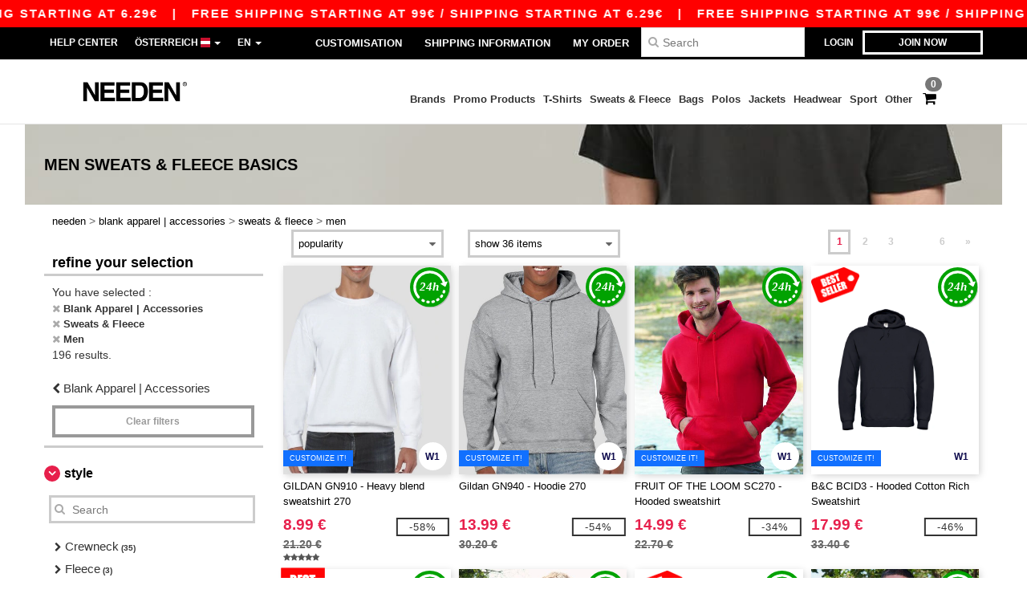

--- FILE ---
content_type: text/html; charset=utf-8
request_url: https://en.needen.at/blank-apparel-accessories-c37029/sweats-fleece-s3668/men-g27
body_size: 35710
content:
<!DOCTYPE html>
<html lang="en-at" xml:lang="en-at" xmlns="http://www.w3.org/1999/xhtml">
<head>
<script>
  function gtmDatalayerEvent(options) {}
</script>
<script src="https://assets.needen.at/assets/helpers-6e097d8582ba743c41ec4a3c8c7ab00501b679bd6b546540ca0b74f8541c2d58.js" type="module"></script>
<script src="https://assets.needen.at/assets/jquery_ujs-ebc5471ec714d40f34b4122459b5f6e825b7919e4c54f6835319a7215bdf22cb.js" type="module"></script>
<meta charset="utf-8">
<meta content="width=device-width, initial-scale=1.0, maximum-scale=1.0" name="viewport">

<link as="image" fetchpriority="high" href="https://assets.needen.at/assets/wordans_2024/wordans_logo_208-6f86e737d041b86632e7353ba440a4347e32c4d522df069aae4b992b1560e0ed.png" media="(max-width: 768px)" rel="preload">
<link as="image" fetchpriority="high" href="https://assets.needen.at/assets/responsive/img_layout/wordans_logo_desktop/EN_480-1d14abd0754098dbd95544347bcc1adf5dd22d3c7767c6491fe3811c53a478fa.png" media="(min-width: 768.1px)" rel="preload">
<title>
196 Men Sweats & Fleece at wholesale prices | Needen Österreich
</title>

    <script>
    // Define dataLayer and the gtag function.
    window.dataLayer = window.dataLayer || [];
    function gtag(){dataLayer.push(arguments);}

    // Set default consent to 'denied' as a placeholder
    gtag('consent', 'default', {
      'ad_storage': 'denied',
      'ad_user_data': 'denied',
      'ad_personalization': 'denied',
      'analytics_storage': 'denied',
      'personalization_storage': 'denied',
      'functionality_storage': 'denied',
      'security_storage': 'granted'
    });

    // set gtag consent data based on cookies
    function getCookie(name) {
        let value = "; " + document.cookie;
        let parts = value.split("; " + name + "=");
        if (parts.length === 2) return parts.pop().split(";").shift();
    }

    function update_gtag_consent(types) {
      var consent_update_data = new Object();
      if (types.includes("performance")) {
        consent_update_data['analytics_storage'] = 'granted';
        consent_update_data['ad_user_data'] = 'granted';
        consent_update_data['personalization_storage'] = 'granted';
      }
      if (types.includes("targeting")) {
        consent_update_data['ad_storage'] = 'granted';
        consent_update_data['ad_personalization'] = 'granted';
      }
      if (types.includes("functionality")) {
        consent_update_data['functionality_storage'] = 'granted';
      }

      if (Object.keys(consent_update_data).length>0) {
        gtag('consent', 'update', consent_update_data);
      }
    }

    cookie_consent = getCookie("cookie_consent");
    if (cookie_consent) {
      consent_types = JSON.parse(decodeURIComponent(cookie_consent));
      update_gtag_consent(consent_types);
    }

    </script>

  <script async src="https://www.googletagmanager.com/gtag/js?id=G-YH006SQB2R"></script>
  <script>
    window.dataLayer = window.dataLayer || [];
    function gtag(){dataLayer.push(arguments);}
    gtag('js', new Date());

      gtag('config', 'G-YH006SQB2R', { 'anonymize_ip': true });


        gtag('event', 'view_item_list', {
          "send_to": "G-YH006SQB2R",
        });

      gtag('config', 'G-3HNSFY05YX', { 'anonymize_ip': true });


        gtag('event', 'view_item_list', {
          "send_to": "G-3HNSFY05YX",
        });


          gtag('config', 'AW-618835118', { 'anonymize_ip': true, 'allow_enhanced_conversions': true, 'server_container_url': 'https://server-side-tagging-2djpxrgfza-uc.a.run.app' });

    if (window.location.search.includes("utm_medium=Facebook")) {
        gtag('event', 'tracking', {'send_to': 'G-YH006SQB2R', 'event_category': "facebook"});
        gtag('event', 'tracking', {'send_to': 'G-3HNSFY05YX', 'event_category': "facebook"});
    }
    if (window.location.search.includes("utm_medium=Pinterest")) {
        gtag('event', 'tracking', {'send_to': 'G-YH006SQB2R', 'event_category': "pinterest"});
        gtag('event', 'tracking', {'send_to': 'G-3HNSFY05YX', 'event_category': "pinterest"});
    }

  </script>



<link rel="stylesheet" href="https://assets.needen.at/assets/bootstrap-3.3.7.min-f00e23f54935f2633ddd7c70d453f642e812bb373459d0158c6b5cdc5e6618af.css" media="all" />

<link rel="stylesheet" href="https://assets.needen.at/assets/smarty_all-2556f73fe74d51a91cb85c294ef5619179e0d1754c7816e6066abe3588011980.css" media="all" />
<link rel="stylesheet" href="https://assets.needen.at/assets/tailwind-2dd859a8e28c6189a6091d5ab686caf81acbc31a2c7741c5ac4badca1828cafd.css" />
<link rel="stylesheet" href="https://assets.needen.at/assets/embla-carousel-26bf9f74a14e6a7f15f00996332fb7a3826e1a4413e7181f188c4a76531ca28d.css" />
<script src="https://assets.needen.at/assets/jquery-2.2.4.min-9b25dc3bf6bfd9a68866a5c95ee9afff221725e60eeecd44bd8a1c6b1eada73e.js"></script>
<script src="https://assets.needen.at/assets/bootstrap-3.3.7.min-5391353b781af4c90da267f2148fb8c3b13647520070161a54869d19f486a495.js"></script>
<script src="https://assets.needen.at/assets/jquery.browser.min-e1642f8566366f41cf89fee202c70dfa337b3b4f317750857127b75ae748c190.js" async="async"></script>
<script src="https://assets.needen.at/assets/jquery.animate-enhanced.min-96b9c28c7ed3b24f695e900fa1a62992319fbb78a8bf565b42aa2a35d858bf86.js" async="async"></script>
<script src="https://assets.needen.at/assets/clipboard.min-55680ff4f2cd87b3ea2008d083379b3362699271ebcacf840bf1cc069dd108a4.js" async="async" onload="loadClipboard()"></script>

<script src="https://assets.needen.at/assets/smarty-d86042a23495072d0113da755313fee0e5a56b19b316557718dbc5fe49d5ee91.js"></script>
<meta content="none" name="msapplication-config">
<meta content="yes" name="apple-mobile-web-app-capable">
<meta content="yes" name="mobile-web-app-capable">
<meta content="Needen" name="apple-mobile-web-app-title">
<meta content="#000000" name="theme-color">
<meta content="Needen" name="application-name">
<link href="/app-icon.png" rel="icon">
<link href="/app-icon.png" rel="apple-touch-icon">
<link href="/manifest.json" rel="manifest">
<link href="https://en.needen.at/feeds/open_search.xml" rel="search" title="Content search" type="application/opensearchdescription+xml">
<meta content="Needen" name="og:site_name">
<meta content="website" property="og:type">
<meta content="https://en.needen.at/blank-apparel-accessories-c37029/sweats-fleece-s3668/men-g27" property="og.url">
<meta content="196 Men Sweats &amp; Fleece at wholesale prices | Needen Österreich" property="og:title">
<meta content="Wholesale blank Sweats &amp; Fleece. Bulk discounts, no minimum. Buy at crazy wholesale prices." property="og:description">


<meta content="en-at" http-equiv="Content-Language">
<meta content="Wholesale blank Sweats &amp; Fleece. Bulk discounts, no minimum. Buy at crazy wholesale prices." name="description">
<meta content="Sweats &amp; Fleece, Men" name="keywords">
<meta content="Copyright Needen - 2025" name="copyright">
<meta content="en.needen.at" name="author">
<meta content="General" name="Rating">
<meta content="app-id=6752560730" name="apple-itunes-app">
<meta content="INDEX, FOLLOW, ALL" name="Robots">
<link rel="canonical" href="https://en.needen.at/blank-apparel-accessories-c37029/sweats-fleece-s3668/men-g27"/>
<link rel='alternate' hreflang='en-ca' href='https://www.needen.ca/blank-apparel-accessories-c37029/sweats-fleece-s3668/men-g27'/>
<link rel='alternate' hreflang='fr-ca' href='https://fr.needen.ca/vetements-unis-c37029/sweats-s3668/hommes-g27'/>
<link rel='alternate' hreflang='en-us' href='https://www.needen.com/blank-apparel-accessories-c37029/sweats-fleece-s3668/men-g27'/>
<link rel='alternate' hreflang='fr-fr' href='https://www.needen.fr/vetements-unis-c37029/sweats-s3668/hommes-g27'/>
<link rel='alternate' hreflang='en-gb' href='https://www.needen.co.uk/blank-apparel-accessories-c37029/sweats-fleece-s3668/men-g27'/>
<link rel='alternate' hreflang='fr-ch' href='https://www.needen.ch/vetements-unis-c37029/sweats-s3668/hommes-g27'/>
<link rel='alternate' hreflang='fr-be' href='https://www.needen.be/vetements-unis-c37029/sweats-s3668/hommes-g27'/>
<link rel='alternate' hreflang='es-es' href='https://www.needen.es/ropa-basica-complementos-c37029/sudaderas-s3668/hombres-g27'/>
<link rel='alternate' hreflang='de-de' href='https://www.needen.de/basic-kleidung-accessoires-c37029/pullover-fleece-s3668/herren-g27'/>
<link rel='alternate' hreflang='de-at' href='https://www.needen.at/basic-kleidung-accessoires-c37029/pullover-fleece-s3668/herren-g27'/>
<link rel='alternate' hreflang='es-us' href='https://es.needen.com/ropa-basica-complementos-c37029/sudaderas-s3668/hombres-g27'/>
<link rel='alternate' hreflang='pt-pt' href='https://www.needen.pt/roupa-basica-acessorios-c37029/sweats-e-camisolas-s3668/homens-g27'/>
<link rel='alternate' hreflang='en-nl' href='https://en.needen.nl/blank-apparel-accessories-c37029/sweats-fleece-s3668/men-g27'/>
<link rel='alternate' hreflang='en-ie' href='https://www.needen.ie/blank-apparel-accessories-c37029/sweats-fleece-s3668/men-g27'/>
<link rel='alternate' hreflang='de-ch' href='https://de.needen.ch/basic-kleidung-accessoires-c37029/pullover-fleece-s3668/herren-g27'/>
<link rel='alternate' hreflang='nl-be' href='https://nl.needen.be/basic-kleding-accessoires-c37029/truien-s3668/heren-g27'/>
<link rel='alternate' hreflang='en-se' href='https://en.needen.se/blank-apparel-accessories-c37029/sweats-fleece-s3668/men-g27'/>
<link rel='alternate' hreflang='en-dk' href='https://en.needen.dk/blank-apparel-accessories-c37029/sweats-fleece-s3668/men-g27'/>
<link rel='alternate' hreflang='en-fi' href='https://en.needen.fi/blank-apparel-accessories-c37029/sweats-fleece-s3668/men-g27'/>
<link rel='alternate' hreflang='nl-nl' href='https://www.needen.nl/basic-kleding-accessoires-c37029/truien-s3668/heren-g27'/>
<link rel='alternate' hreflang='it-it' href='https://www.needen.it/basic-accessori-c37029/tute-pile-s3668/uomo-g27'/>
<link rel='alternate' hreflang='it-ch' href='https://it.needen.ch/basic-accessori-c37029/tute-pile-s3668/uomo-g27'/>
<link rel='alternate' hreflang='sv-se' href='https://www.needen.se/blank-klader-accessoarer-c37029/trojor-och-fleece-s3668/man-g27'/>
<link rel='alternate' hreflang='fi-fi' href='https://www.needen.fi/vaatetus-ilman-logoja-tai-merkkeja-asusteet-c37029/hupparit-ja-fleecet-s3668/men-g27'/>
<link rel='alternate' hreflang='pl-pl' href='https://www.needen.pl/blank-apparel-accessories-c37029/sweats-fleece-s3668/men-g27'/>
<link rel='alternate' hreflang='cs-cz' href='https://www.needen.cz/blank-apparel-accessories-c37029/sweats-fleece-s3668/men-g27'/>
<link rel='alternate' hreflang='fr-lu' href='https://www.needen.lu/vetements-unis-c37029/sweats-s3668/hommes-g27'/>
<link rel='alternate' hreflang='de-lu' href='https://de.needen.lu/basic-kleidung-accessoires-c37029/pullover-fleece-s3668/herren-g27'/>
<link rel='alternate' hreflang='en-no' href='https://en.needen.no/blank-apparel-accessories-c37029/sweats-fleece-s3668/men-g27'/>
<link rel='alternate' hreflang='en-at' href='https://en.needen.at/blank-apparel-accessories-c37029/sweats-fleece-s3668/men-g27'/>
<link rel='alternate' hreflang='en-cz' href='https://en.needen.cz/blank-apparel-accessories-c37029/sweats-fleece-s3668/men-g27'/>
<link rel='alternate' hreflang='en-it' href='https://en.needen.it/blank-apparel-accessories-c37029/sweats-fleece-s3668/men-g27'/>
<link rel='alternate' hreflang='en-ch' href='https://en.needen.ch/blank-apparel-accessories-c37029/sweats-fleece-s3668/men-g27'/>
<link rel='alternate' hreflang='en-es' href='https://en.needen.es/blank-apparel-accessories-c37029/sweats-fleece-s3668/men-g27'/>
<link rel='alternate' hreflang='en-be' href='https://en.needen.be/blank-apparel-accessories-c37029/sweats-fleece-s3668/men-g27'/>
<link rel='alternate' hreflang='en-fr' href='https://en.needen.fr/blank-apparel-accessories-c37029/sweats-fleece-s3668/men-g27'/>
<link rel='alternate' hreflang='no-no' href='https://www.needen.no/blank-apparel-tilbehor-c37029/sweats-fleece-s3668/men-g27'/>
<link rel='alternate' hreflang='en-de' href='https://en.needen.de/blank-apparel-accessories-c37029/sweats-fleece-s3668/men-g27'/>
<link rel='alternate' hreflang='en-pl' href='https://en.needen.pl/blank-apparel-accessories-c37029/sweats-fleece-s3668/men-g27'/>
<link rel='alternate' hreflang='en-lu' href='https://en.needen.lu/blank-apparel-accessories-c37029/sweats-fleece-s3668/men-g27'/>
<link rel='alternate' hreflang='en-pt' href='https://en.needen.pt/blank-apparel-accessories-c37029/sweats-fleece-s3668/men-g27'/>



</head>


<body class="enable-animation topbar blank_products en-AT needen">
<div data-sitekey="6LcE9N4gAAAAAEFWm5gDikdc5QtY8qErAd0FcbOw" id="recaptcha-script"></div>
<div class="topbar hidden-xs hidden-sm scrollable">
<div class="topbar-text-container topbar-animate-active">
<div class="topbar-text">
<span onclick="decode64AndRedirect('aHR0cHM6Ly9lbi5uZWVkZW4uYXQvZGlzcGxheS9tb2JpbGVfYXBw');" data-crypt="true">Free Shipping starting at 99€ / Shipping starting at 6.29€</span>
</div>

&nbsp;&nbsp;|&nbsp;&nbsp;
<div class="topbar-text">
<span onclick="decode64AndRedirect('aHR0cHM6Ly9lbi5uZWVkZW4uYXQvZGlzcGxheS9tb2JpbGVfYXBw');" data-crypt="true">Free Shipping starting at 99€ / Shipping starting at 6.29€</span>
</div>

&nbsp;&nbsp;|&nbsp;&nbsp;
<div class="topbar-text">
<span onclick="decode64AndRedirect('aHR0cHM6Ly9lbi5uZWVkZW4uYXQvZGlzcGxheS9tb2JpbGVfYXBw');" data-crypt="true">Free Shipping starting at 99€ / Shipping starting at 6.29€</span>
</div>

&nbsp;&nbsp;|&nbsp;&nbsp;
<div class="topbar-text">
<span onclick="decode64AndRedirect('aHR0cHM6Ly9lbi5uZWVkZW4uYXQvZGlzcGxheS9tb2JpbGVfYXBw');" data-crypt="true">Free Shipping starting at 99€ / Shipping starting at 6.29€</span>
</div>

&nbsp;&nbsp;|&nbsp;&nbsp;
<div class="topbar-text">
<span onclick="decode64AndRedirect('aHR0cHM6Ly9lbi5uZWVkZW4uYXQvZGlzcGxheS9tb2JpbGVfYXBw');" data-crypt="true">Free Shipping starting at 99€ / Shipping starting at 6.29€</span>
</div>

&nbsp;&nbsp;|&nbsp;&nbsp;
<div class="topbar-text">
<span onclick="decode64AndRedirect('aHR0cHM6Ly9lbi5uZWVkZW4uYXQvZGlzcGxheS9tb2JpbGVfYXBw');" data-crypt="true">Free Shipping starting at 99€ / Shipping starting at 6.29€</span>
</div>

&nbsp;&nbsp;|&nbsp;&nbsp;
<div class="topbar-text">
<span onclick="decode64AndRedirect('aHR0cHM6Ly9lbi5uZWVkZW4uYXQvZGlzcGxheS9tb2JpbGVfYXBw');" data-crypt="true">Free Shipping starting at 99€ / Shipping starting at 6.29€</span>
</div>

&nbsp;&nbsp;|&nbsp;&nbsp;
</div>
</div>
<style>
  body div.topbar {
    font-size: 15px;
  }
</style>

<div class="" id="wrapper">
<div class="hidden-xs hidden-sm" id="topBar">

<div class="container">
<ul class="top-links list-inline pull-right">
<li class="text-welcome hidden-guest" id="user_dropdown">
<a class="dropdown-toggle" data-toggle="dropdown" href="#" title="Hello">
<i class="fa fa-user hidden-xs"></i>
<strong class="text-uppercase">
Hello
<span class="insert-username"></span>
</strong>
<i class="glyphicon caret"></i>
</a>
<ul class="dropdown-menu">
<li class="header_account">
<a rel="nofollow" href="/myaccount/profile"><i class="fa fa-user"></i>
My Account
</a></li>
<li>
<a rel="nofollow" href="/myaccount/carts"><i class="fa fa-cart-plus"></i>
My saved carts
</a></li>
<li>
<a rel="nofollow" href="/myaccount/orders"><i class="fa fa-list-ul"></i>
My Orders
</a></li>
<li>
<a rel="nofollow" href="/myaccount/stock_notifications"><i class="fa fa-lightbulb-o"></i>
Stock Notifications
</a></li>
<li>
<a rel="nofollow" href="/myaccount/wishlist"><i class="fa fa-heart-o"></i>
My wishlist
</a></li>
<li class="hide">
<a class="user_affiliate_element" href="/affiliate"><i class="fa fa-smile-o"></i>
Needen Representative
</a></li>
<li class="header_disconnect">
<a class="container_account" data-method="delete" href="/logout" onclick="javascript:resetCookies();" rel="nofollow">
<i class="fa fa-power-off"></i>
Logout
</a>
</li>
</ul>
</li>
<li class="hidden-user">
<a class="container_account" data-toggle="modal" href="#signinModal" onclick="javascript:checkUsernameCookie();" role="button">Login</a>
</li>
<li class="hidden-user">
<a class="lastone container_account" data-toggle="modal" href="#signupModal" role="button">
Join now
</a>
</li>
</ul>
<ul class="top-links list-inline">
<li class="hidden-xs hidden-sm">
<a href="/display/faqs">Help Center</a>
</li>
<li class="hidden-sm hidden-md hidden-lg hidden-xl border-none">
<a href="/display/faqs"><i aria-label="FAQs" class="fa fa-question-circle-o faq-circle"></i>
</a></li>
<li class="country-selector dropdown">
<a class="dropdown-toggle" data-toggle="dropdown" href="#" id="maincountry" title="Österreich Wholesale Clothing">
<span class="hidden-sm hidden-xs">
Österreich
</span>
<span>
<div class="fi fis fi-at"></div>
</span>
<span class="caret"></span>
</a>
<ul class="dropdown-langs dropdown-menu">
<li>
<a title="Needen Austria" rel="nofollow" href="https://www.needen.at/?src=select"><div class="fi fi-at"></div>
Austria
</a></li>
<li>
<a title="Needen Belgium" rel="nofollow" href="https://www.needen.be/?src=select"><div class="fi fi-be"></div>
Belgium
</a></li>
<li>
<a title="Needen Bulgaria" rel="nofollow" href="https://www.needen.ca?src=select"><div class="fi fi-bg"></div>
Bulgaria
</a></li>
<li>
<a title="Needen Canada" rel="nofollow" href="https://www.needen.ca?src=select"><div class="fi fi-ca"></div>
Canada
</a></li>
<li>
<a title="Needen Croatia" rel="nofollow" href="https://www.needen.ca?src=select"><div class="fi fi-hr"></div>
Croatia
</a></li>
<li>
<a title="Needen Czech Republic" rel="nofollow" href="https://en.needen.cz/?src=select"><div class="fi fi-cz"></div>
Czech Republic
</a></li>
<li>
<a title="Needen Denmark" rel="nofollow" href="https://www.needen.dk/?src=select"><div class="fi fi-dk"></div>
Denmark
</a></li>
<li>
<a title="Needen Deutschland" rel="nofollow" href="https://www.needen.de/?src=select"><div class="fi fi-de"></div>
Deutschland
</a></li>
<li>
<a title="Needen Finland" rel="nofollow" href="https://www.needen.fi/?src=select"><div class="fi fi-fi"></div>
Finland
</a></li>
<li>
<a title="Needen France" rel="nofollow" href="https://www.needen.fr/?src=select"><div class="fi fi-fr"></div>
France
</a></li>
<li>
<a title="Needen Greece" rel="nofollow" href="https://www.needen.ca?src=select"><div class="fi fi-gr"></div>
Greece
</a></li>
<li>
<a title="Needen Ireland" rel="nofollow" href="https://www.needen.ie/?src=select"><div class="fi fi-ie"></div>
Ireland
</a></li>
<li>
<a title="Needen Italy" rel="nofollow" href="https://www.needen.it/?src=select"><div class="fi fi-it"></div>
Italy
</a></li>
<li>
<a title="Needen Luxembourg" rel="nofollow" href="https://www.needen.lu/?src=select"><div class="fi fi-lu"></div>
Luxembourg
</a></li>
<li>
<a title="Needen Netherlands" rel="nofollow" href="https://www.needen.nl/?src=select"><div class="fi fi-nl"></div>
Netherlands
</a></li>
<li>
<a title="Needen Norway" rel="nofollow" href="https://www.needen.no/?src=select"><div class="fi fi-no"></div>
Norway
</a></li>
<li>
<a title="Needen Poland" rel="nofollow" href="https://www.needen.pl/?src=select"><div class="fi fi-pl"></div>
Poland
</a></li>
<li>
<a title="Needen Portugal" rel="nofollow" href="https://www.needen.pt/?src=select"><div class="fi fi-pt"></div>
Portugal
</a></li>
<li>
<a title="Needen Romania" rel="nofollow" href="https://www.needen.ca?src=select"><div class="fi fi-ro"></div>
Romania
</a></li>
<li>
<a title="Needen Spain" rel="nofollow" href="https://www.needen.es/?src=select"><div class="fi fi-es"></div>
Spain
</a></li>
<li>
<a title="Needen Sweden" rel="nofollow" href="https://www.needen.se/?src=select"><div class="fi fi-se"></div>
Sweden
</a></li>
<li>
<a title="Needen Switzerland" rel="nofollow" href="https://www.needen.ch/?src=select"><div class="fi fi-ch"></div>
Switzerland
</a></li>
<li>
<a title="Needen USA" rel="nofollow" href="https://www.needen.com/?src=select"><div class="fi fi-us"></div>
USA
</a></li>
<li>
<a title="Needen United Kingdom" rel="nofollow" href="https://www.needen.co.uk/?src=select"><div class="fi fi-gb"></div>
United Kingdom
</a></li>
</ul>
</li>
<li class="language-selector dropdown display-inline-block">
<a class="dropdown-toggle" data-toggle="dropdown" href="#" id="mainlanguage" title="en">
<span>
EN
</span>
<span class="caret"></span>
</a>
<ul class="dropdown-languages dropdown-menu">
<li><a title="Needen Austria" rel="nofollow" href="https://www.needen.at/?src=select">Deutsch</a></li>
<li><a title="Needen Austria" rel="nofollow" href="https://en.needen.at/?src=select">English</a></li>
</ul>
</li>
</ul>
<div class="navbar-collapse pull-right hidden-xs hidden-sm">
<nav class="nav-main">
<ul class="nav nav-pills nav-main" id="topMain">
<!-- Customization tool button -->
<li class="hidden-md"><a rel="nofollow" href="/customization">Customisation</a></li>
<li class="hidden-md"><a title="95% of all orders leave us within 48H" href="/shipping-information">Shipping Information</a></li>
<li class="hidden-md"><a rel="nofollow" href="/order">My Order</a></li>
<!-- Pets category button -->
<!-- Search -->
<li class="search-icon">
<i class="fa fa-search" id="search-bar-icon"></i>
</li>
<li class="search fullscreen search-box over-header">
<form action="/products" class="sb_wrapper wordans-search-box margin-bottom-0" method="get">
<input type="search" name="q" id="q" class="input form-control autocomplete-field" placeholder="Search" aria-label="Search" />
<div class="autocomplete-results mt-2 rounded-2xl grid-cols-2" data-brands="brands" data-categories="Categories" data-faqs="FAQs" data-no-results="No results." data-search-url="/products" data-see-more-product-results-for="see more product results for" data-suggestions="Suggestions"></div>

<div class="fa fa-times" id="closeSearch"></div>
</form>
</li>
</ul>
</nav>
</div>
</div>
</div>
<div id="headers-separator"></div>
<div class="sticky clearfix" id="header">
<header class="hidden-xs hidden-sm" id="topNav">
<div class="container">
<div class="col-lg-2 left-header" style="position: static !important;">
<!-- Logo -->
<a class="pull-left logo en-AT" href="https://en.needen.at" title="Logo Needen"></a>
</div>
<div class="col-lg-9 col-md-12 right-header" style="position: static !important;">
<!-- Buttons -->
<ul class="pull-right nav nav-pills nav-second-main">
<!-- Cart -->
<li class="quick-cart">
<a href="https://needen.at/checkout/show_cart" rel="nofollow">
<span class="badge btn-xs badge-corner checkout cart-qty-icon">0</span>
<i class="fa fa-shopping-cart"></i>
</a>
<div class="cart-preview">
<div id="loading">
<div class="double-bounce1"></div>
<div class="double-bounce2"></div>
</div>
</div>
<div class="cart-preview-async-partial">
<a rel="noindex, nofollow" class="async-partial-link" style="display: none;" data-remote="true" href="/cart-preview">.</a>
</div>
</li>
</ul>
<ul class="pull-right nav navbar-nav" id="marketplace-menu">
<li class="dropdown mega-menu">
<a class="category_brands dropdown-toggle native-links-menu" href="/brands/wholesale-brands">Brands</a>
<div class="dropdown-menu container">
<div class="col-md-3 categories cat-row-1">
<div class="category marque">
<div class="category_title">A-E</div>
<div>
<a href="/atlantis-headwear-b44339">ATLANTIS HEADWEAR
</a></div>
<div>
<a href="/awdis-b41961">AWDIS
</a></div>
<div>
<a href="/awdis-just-hoods-b6376">AWDIS JUST HOODS
</a></div>
<div>
<a href="/awdis-so-denim-b26559">AWDIS SO DENIM
</a></div>
<div>
<a href="/arctic-zone-b42243">Arctic Zone
<span class="alert-danger">NEW</span>
</a></div>
<div>
<a href="/armor-lux-b23454">Armor lux
</a></div>
<div>
<a href="/atlantis-b23828">Atlantis
</a></div>
<div>
<a href="/b-c-b6342">B&amp;C
</a></div>
<div>
<a href="/b-c-pro-b19015">B&amp;C Pro
</a></div>
<div>
<a href="/babybugz-b18655">Babybugz
</a></div>
<div>
<a href="/bag-base-b6343">Bag Base
</a></div>
<div>
<a href="/beechfield-b16577">Beechfield
</a></div>
<div>
<a href="/bella-canvas-b47">Bella+Canvas
</a></div>
<div>
<a href="/black-match-b23785">Black&amp;Match
</a></div>
<div>
<a href="/build-your-brand-b23881">Build Your Brand
</a></div>
<div>
<a href="/case-logic-b35483">CASE LOGIC
<span class="alert-danger">NEW</span>
</a></div>
<div>
<a href="/clubclass-b41901">CLUBCLASS
</a></div>
<div>
<a href="/camelbak-b42234">CamelBak
<span class="alert-danger">NEW</span>
</a></div>
<div>
<a href="/camelbak-b44426">CamelBak®
</a></div>
<div>
<a href="/ecologie-b41902">ECOLOGIE
</a></div>
<div>
<a href="/estex-b44341">ESTEX
</a></div>
<div>
<a href="/excd-by-promodoro-b44436">EXCD BY PROMODORO
</a></div>
<div>
<a href="/egotierpro-b42232">EgotierPro
</a></div>
<div>
<a href="/elevate-b23498">Elevate
</a></div>
<div>
<a href="/elevate-essentials-b42240">Elevate Essentials
<span class="alert-danger">NEW</span>
</a></div>
<div>
<a href="/elevate-life-b42241">Elevate Life
<span class="alert-danger">NEW</span>
</a></div>
<div>
<a href="/elevate-nxt-b42244">Elevate NXT
<span class="alert-danger">NEW</span>
</a></div>
</div>
</div>
<div class="col-md-3 categories cat-row-2">
<div class="category marque">
<div class="category_title">F-N</div>
<div>
<a href="/fruit-of-the-loom-vintage-b41966">FRUIT OF THE LOOM VINTAGE
</a></div>
<div>
<a href="/finden-hales-b6346">Finden &amp; Hales
</a></div>
<div>
<a href="/flexfit-b16294">Flexfit
</a></div>
<div>
<a href="/front-row-b6347">Front row
</a></div>
<div>
<a href="/fruit-of-the-loom-b6348">Fruit of the Loom
</a></div>
<div>
<a href="/gildan-b34">Gildan
</a></div>
<div>
<a href="/graid-b44430">Graid™
</a></div>
<div>
<a href="/henbury-b6349">Henbury
</a></div>
<div>
<a href="/herock-b23457">Herock
</a></div>
<div>
<a href="/herschel-b44425">Herschel
</a></div>
<div>
<a href="/jhk-b25196">JHK
</a></div>
<div>
<a href="/just-t-s-b41965">JUST T&#39;S
</a></div>
<div>
<a href="/journalbooks-b42236">JournalBooks
<span class="alert-danger">NEW</span>
</a></div>
<div>
<a href="/just-cool-b25190">Just Cool
</a></div>
<div>
<a href="/karlowsky-b22359">Karlowsky
</a></div>
<div>
<a href="/karst-b42250">Karst®
<span class="alert-danger">NEW</span>
</a></div>
<div>
<a href="/kooduu-b44431">Kooduu
</a></div>
<div>
<a href="/korntex-b25205">Korntex
</a></div>
<div>
<a href="/label-serie-b23463">Label Serie
</a></div>
<div>
<a href="/larkwood-b6352">Larkwood
</a></div>
<div>
<a href="/larq-b44432">Larq
</a></div>
<div>
<a href="/luxe-b42239">Luxe
<span class="alert-danger">NEW</span>
</a></div>
<div>
<a href="/macron-b41964">MACRON
</a></div>
<div>
<a href="/mantis-b18670">Mantis
</a></div>
<div>
<a href="/marksman-b42238">Marksman
<span class="alert-danger">NEW</span>
</a></div>
<div>
<a href="/mepal-b42246">Mepal
<span class="alert-danger">NEW</span>
</a></div>
<div>
<a href="/moleskine-b44424">Moleskine
</a></div>
<div>
<a href="/mumbles-b6353">Mumbles
</a></div>
<div>
<a href="/new-morning-studios-b44433">NEW MORNING STUDIOS
</a></div>
<div>
<a href="/newgen-b41963">NEWGEN
</a></div>
<div>
<a href="/neutral-b25226">Neutral
</a></div>
</div>
</div>
<div class="col-md-3 categories cat-row-3">
<div class="category marque">
<div class="category_title">O-S</div>
<div>
<a href="/ocean-bottle-b42254">Ocean Bottle
<span class="alert-danger">NEW</span>
</a></div>
<div>
<a href="/originalhome-b44428">Originalhome
</a></div>
<div>
<a href="/pf-concept-b42233">PF Concept
<span class="alert-danger">NEW</span>
</a></div>
<div>
<a href="/paredes-b44337">Paredes
</a></div>
<div>
<a href="/parker-b38214">Parker
<span class="alert-danger">NEW</span>
</a></div>
<div>
<a href="/pen-duick-b23469">Pen Duick
<span class="alert-info">PREMIUM</span>
</a></div>
<div>
<a href="/prixton-b42252">Prixton
<span class="alert-danger">NEW</span>
</a></div>
<div>
<a href="/produkt-jack-jones-b44434">Produkt JACK &amp; JONES
</a></div>
<div>
<a href="/promodoro-b25171">Promodoro
</a></div>
<div>
<a href="/quadra-b6356">Quadra
</a></div>
<div>
<a href="/rfx-b42235">RFX™
<span class="alert-danger">NEW</span>
</a></div>
<div>
<a href="/rica-lewis-b41967">RICA LEWIS
</a></div>
<div>
<a href="/regatta-b16631">Regatta
</a></div>
<div>
<a href="/result-b6357">Result
</a></div>
<div>
<a href="/roly-b23095">Roly
<span class="alert-danger">NEW</span>
</a></div>
<div>
<a href="/russell-b6350">Russell
</a></div>
<div>
<a href="/russell-collection-b19555">Russell Collection
</a></div>
<div>
<a href="/scx-design-b42251">SCX.design
<span class="alert-danger">NEW</span>
</a></div>
<div>
<a href="/sf-men-b22839">SF Men
</a></div>
<div>
<a href="/sf-mini-b22842">SF Mini
</a></div>
<div>
<a href="/sf-women-b23788">SF Women
</a></div>
<div>
<a href="/stac-b42255">STAC
<span class="alert-danger">NEW</span>
</a></div>
<div>
<a href="/sans-etiquette-b23472">Sans Étiquette
</a></div>
<div>
<a href="/seasons-b42242">Seasons
<span class="alert-danger">NEW</span>
</a></div>
<div>
<a href="/skinnifit-b6358">Skinnifit
</a></div>
<div>
<a href="/spiro-b6373">Spiro
</a></div>
<div>
<a href="/stanley-b44429">Stanley®
</a></div>
<div>
<a href="/starworld-b23475">Starworld
</a></div>
<div>
<a href="/stedman-b6360">Stedman
</a></div>
<div>
<a href="/stormtech-b16663">Stormtech
</a></div>
</div>
</div>
<div class="col-md-3 categories cat-row-4">
<div class="category marque">
<div class="category_title">T-Z</div>
<div>
<a href="/the-one-towelling-b44435">THE ONE TOWELLING
</a></div>
<div>
<a href="/tiger-b44340">TIGER
</a></div>
<div>
<a href="/tee-jays-b22338">Tee Jays
</a></div>
<div>
<a href="/teki-b42247">Tekiō®
<span class="alert-danger">NEW</span>
</a></div>
<div>
<a href="/thule-b42245">Thule
<span class="alert-danger">NEW</span>
</a></div>
<div>
<a href="/tombo-b6361">Tombo
</a></div>
<div>
<a href="/tombo-teamsport-b22848">Tombo Teamsport
</a></div>
<div>
<a href="/towel-city-b6375">Towel city
</a></div>
<div>
<a href="/velilla-b41903">VELILLA
</a></div>
<div>
<a href="/vesti-b44383">VESTI
</a></div>
<div>
<a href="/wellmark-b42256">WELLmark
<span class="alert-danger">NEW</span>
</a></div>
<div>
<a href="/waterman-b42237">Waterman
<span class="alert-danger">NEW</span>
</a></div>
<div>
<a href="/westford-mill-b6363">Westford mill
</a></div>
<div>
<a href="/xtorm-b44427">Xtorm
</a></div>
<div>
<a href="/yoko-b18679">Yoko
</a></div>
</div>
</div>
</div>

</li>
<li class="dropdown mega-menu">
<a class="category_42257 native-links-menu" href="/promo-products-c42257">Promo Products</a>
<div class="dropdown-menu container">
<div class="row">
<div class="col-md-3 categories cat-row-1">
<div class="category marque">
<div class="control-group-line">
<div class="control-group margin-bottom-5 margin-top-5">
<a href="/promo-products-c42257/bags-travel-s42384">Bags &amp; Travel (255)
</a></div>
</div>
<div class="control-group-line">
<div class="control-group margin-bottom-5 margin-top-5">
<a href="/promo-products-c42257/office-writing-s42271">Office &amp; Writing (247)
</a></div>
</div>
<div class="control-group-line">
<div class="control-group margin-bottom-5 margin-top-5">
<a href="/promo-products-c42257/technology-accessories-s42455">Technology &amp; Accessories (175)
</a></div>
</div>
<div class="control-group-line">
<div class="control-group margin-bottom-5 margin-top-5">
<a href="/promo-products-c42257/mugs-bottles-and-tableware-s42267">Mugs, Bottles and Tableware (168)
</a></div>
</div>
<div class="control-group-line">
<div class="control-group margin-bottom-5 margin-top-5">
<a href="/promo-products-c42257/kitchen-and-home-s42364">Kitchen and Home (113)
</a></div>
</div>
</div>
</div>
<div class="col-md-3 categories cat-row-2">
<div class="category marque">
<div class="control-group-line">
<div class="control-group margin-bottom-5 margin-top-5">
<a href="/promo-products-c42257/notebook-s42261">Notebook (72)
</a></div>
</div>
<div class="control-group-line">
<div class="control-group margin-bottom-5 margin-top-5">
<a href="/promo-products-c42257/premiums-tools-s42317">Premiums &amp; Tools (60)
</a></div>
</div>
<div class="control-group-line">
<div class="control-group margin-bottom-5 margin-top-5">
<a href="/promo-products-c42257/wellness-care-s42408">Wellness &amp; Care (41)
</a></div>
</div>
<div class="control-group-line">
<div class="control-group margin-bottom-5 margin-top-5">
<a href="/promo-products-c42257/mugs-cups-s42262">Mugs &amp; Cups (40)
</a></div>
</div>
<div class="control-group-line">
<div class="control-group margin-bottom-5 margin-top-5">
<a href="/promo-products-c42257/sports-recreation-s42296">Sports &amp; Recreation (40)
</a></div>
</div>
</div>
</div>
<div class="col-md-3 categories cat-row-3">
<div class="category marque">
<div class="control-group-line">
<div class="control-group margin-bottom-5 margin-top-5">
<a href="/promo-products-c42257/apparel-accessories-s42439">Apparel &amp; Accessories (33)
</a></div>
</div>
<div class="control-group-line">
<div class="control-group margin-bottom-5 margin-top-5">
<a href="/promo-products-c42257/umbrellas-rain-garments-s42430">Umbrellas &amp; Rain garments (32)
</a></div>
</div>
<div class="control-group-line">
<div class="control-group margin-bottom-5 margin-top-5">
<a href="/promo-products-c42257/external-powerbank-s42260">External Powerbank (26)
</a></div>
</div>
<div class="control-group-line">
<div class="control-group margin-bottom-5 margin-top-5">
<a href="/promo-products-c42257/hygiene-and-beauty-s42259">Hygiene and beauty (23)
</a></div>
</div>
<div class="control-group-line">
<div class="control-group margin-bottom-5 margin-top-5">
<a href="/promo-products-c42257/games-s42352">Games (14)
</a></div>
</div>
</div>
</div>
<div class="col-md-3 categories cat-row-4">
<div class="category marque">
<div class="control-group-line">
<div class="control-group margin-bottom-5 margin-top-5">
<a href="/promo-products-c42257/safety-and-protection-s42270">Safety and Protection (10)
</a></div>
</div>
<div class="control-group-line">
<div class="control-group margin-bottom-5 margin-top-5">
<a href="/promo-products-c42257/lamps-s42266">Lamps (5)
</a></div>
</div>
</div>
</div>
<div class="col-md-3 categories cat-row-3 col-brands">
<div class="category marque">
</div>
</div>
</div>
<hr>
<footer>
<div class="row products">
<div class="product-small col-md-4">
<a class="product-small" href="/pf-concept-100345-sun-ray-sunglasses-425143"><div class="image-holder">
<img alt="PF Concept 100345 - Sun Ray sunglasses" class="img-responsive" loading="lazy" src="https://assets.needen.at/files/models/2024/3/22/425143/425143_small.jpg?1733131232" />
</div>
<div class="infos-holder">
<div class="description">
PF Concept 100345 - Sun Ray sunglasses
</div>
<div class="price">
0.69 €
</div>
</div>
</a>
</div>
<div class="product-small col-md-4">
<a class="product-small" href="/pf-concept-107105-moneta-aluminium-click-ballpoint-pen-425312"><div class="image-holder">
<img alt="PF Concept 107105 - Moneta aluminium click ballpoint pen" class="img-responsive" loading="lazy" src="https://assets.needen.at/files/models/2024/3/22/425312/425312_small.jpg?1733134931" />
</div>
<div class="infos-holder">
<div class="description">
PF Concept 107105 - Moneta aluminium click ballpoint pen
</div>
<div class="price">
0.34 €
</div>
</div>
</a>
</div>
<div class="product-small col-md-4">
<a class="product-small" href="/pf-concept-120332-peru-180-g-m-cotton-tote-bag-7l-425484"><div class="image-holder">
<img alt="PF Concept 120332 - Peru 180 g/m² cotton tote bag 7L" class="img-responsive" loading="lazy" src="https://assets.needen.at/files/models/2024/3/22/425484/425484_small.jpg?1732613963" />
</div>
<div class="infos-holder">
<div class="description">
PF Concept 120332 - Peru 180 g/m² cotton tote bag 7L
</div>
<div class="price">
1.14 €
</div>
</div>
</a>
</div>
<div class="clear"></div>
</div>
</footer>
</div>

</li>
<li class="dropdown mega-menu">
<a class="category_2729 native-links-menu" href="/blank-apparel-accessories-c37029/t-shirts-s2729">T-Shirts</a>
<div class="dropdown-menu container">
<div class="row">
<div class="categories cat-row-1 col-md-3">
<div class="category">
<div class="category_title">
Gender
</div>
<div class="control-group">
<a href="/blank-apparel-accessories-c37029/t-shirts-s2729/unisex-g4789">Unisex (132)</a>
</div>
<div class="control-group">
<a href="/blank-apparel-accessories-c37029/t-shirts-s2729/men-g27">Men (205)</a>
</div>
<div class="control-group">
<a href="/blank-apparel-accessories-c37029/t-shirts-s2729/women-g24">Women (204)</a>
</div>
<div class="control-group">
<a href="/blank-apparel-accessories-c37029/t-shirts-s2729/kids-g10">Kids (14)</a>
</div>
<div class="control-group">
<a href="/blank-apparel-accessories-c37029/t-shirts-s2729/baby-g16549">Baby (4)</a>
</div>
</div>
</div>
<div class="categories cat-row-1 col-md-3">
<div class="category">
<div class="category_title">
Style
</div>
<div class="control-group">
<a href="/blank-apparel-accessories-c37029/short-sleeved-s22034">Short Sleeved (112)
</a></div>
<div class="control-group">
<a href="/blank-apparel-accessories-c37029/long-sleeves-s21954">Long Sleeves (33)
</a></div>
<div class="control-group">
<a href="/blank-apparel-accessories-c37029/sport-s23540">Sport (24)
</a></div>
<div class="control-group">
<a href="/blank-apparel-accessories-c37029/v-neck-s21679">V-Neck (20)
</a></div>
<div class="control-group">
<a href="/blank-apparel-accessories-c37029/baby-s21770">Baby (5)
</a></div>
<div class="control-group">
<a href="/blank-apparel-accessories-c37029/tie-dye-s21669">Tie-Dye (3)
</a></div>
<div class="control-group">
<a href="/blank-apparel-accessories-c37029/camo-s21633">Camo (1)
</a></div>
<div class="control-group">
<a href="/blank-apparel-accessories-c37029/body-s41970">Body (1)
</a></div>
<div class="control-group">
<a href="/blank-apparel-accessories-c37029/turtleneck-s41978">Turtleneck (1)
</a></div>
</div>
</div>
<div class="categories cat-row-2 col-md-3">
<div class="category">
<div class="category_title">
Weight
</div>
<div class="control-group">
<span onclick="decode64AndRedirect('L2JsYW5rLWFwcGFyZWwtYWNjZXNzb3JpZXMtYzM3MDI5L3Qtc2hpcnRzLXMyNzI5L2dyYW1tYWdlLTAtMTQ1');" data-crypt="true">up to 145g/m² (51)</span>
</div>
<div class="control-group">
<span onclick="decode64AndRedirect('L2JsYW5rLWFwcGFyZWwtYWNjZXNzb3JpZXMtYzM3MDI5L3Qtc2hpcnRzLXMyNzI5L2dyYW1tYWdlLTE0NS0xNjU=');" data-crypt="true">from 145 to 165g/m² (81)</span>
</div>
<div class="control-group">
<span onclick="decode64AndRedirect('L2JsYW5rLWFwcGFyZWwtYWNjZXNzb3JpZXMtYzM3MDI5L3Qtc2hpcnRzLXMyNzI5L2dyYW1tYWdlLTE2NS0xOTU=');" data-crypt="true">from 165 to 195g/m² (71)</span>
</div>
<div class="control-group">
<span onclick="decode64AndRedirect('L2JsYW5rLWFwcGFyZWwtYWNjZXNzb3JpZXMtYzM3MDI5L3Qtc2hpcnRzLXMyNzI5L2dyYW1tYWdlLTE5NS05OTk5');" data-crypt="true">195g/m² and over (33)</span>
</div>
</div>
<div class="category">
<div class="category_title">
Options
</div>
<div class="control-group">
<span onclick="decode64AndRedirect('L2JsYW5rLWFwcGFyZWwtYWNjZXNzb3JpZXMtYzM3MDI5L3Qtc2hpcnRzLXMyNzI5L3RlYXItYXdheS1vMg==');" data-crypt="true">Tear Away (35)</span>
</div>
<div class="control-group">
<span onclick="decode64AndRedirect('L2JsYW5rLWFwcGFyZWwtYWNjZXNzb3JpZXMtYzM3MDI5L3Qtc2hpcnRzLXMyNzI5L29yZ2FuaWMtbzU=');" data-crypt="true">Organic (34)</span>
</div>
<div class="control-group">
<span onclick="decode64AndRedirect('L2JsYW5rLWFwcGFyZWwtYWNjZXNzb3JpZXMtYzM3MDI5L3Qtc2hpcnRzLXMyNzI5L3RhZ2xlc3MtbzY=');" data-crypt="true">Tagless (43)</span>
</div>
<div class="control-group">
<span onclick="decode64AndRedirect('L2JsYW5rLWFwcGFyZWwtYWNjZXNzb3JpZXMtYzM3MDI5L3Qtc2hpcnRzLXMyNzI5L3dhc2hhYmxlLWF0LTYwLWMtbzQy');" data-crypt="true">Washable at 60°C (12)</span>
</div>
<div class="control-group">
<span onclick="decode64AndRedirect('L2JsYW5rLWFwcGFyZWwtYWNjZXNzb3JpZXMtYzM3MDI5L3Qtc2hpcnRzLXMyNzI5L2N1c3RvbWl6YWJsZS1vNDM=');" data-crypt="true">Customizable (18)</span>
</div>
<div class="control-group">
<span onclick="decode64AndRedirect('L2JsYW5rLWFwcGFyZWwtYWNjZXNzb3JpZXMtYzM3MDI5L3Qtc2hpcnRzLXMyNzI5L25ldy1wcm9kdWN0cy1vNDU=');" data-crypt="true">New products (36)</span>
</div>
<div class="control-group">
<span onclick="decode64AndRedirect('L2JsYW5rLWFwcGFyZWwtYWNjZXNzb3JpZXMtYzM3MDI5L3Qtc2hpcnRzLXMyNzI5L2hpZ2gtc3RvY2stbzQ2');" data-crypt="true">High Stock (27)</span>
</div>
</div>
</div>
<div class="col-md-3 categories cat-row-3 col-brands">
<div class="category marque">
<div class="category_title">
Brands
</div>
<div class="control-group">
<a href="/blank-apparel-accessories-c37029/fruit-of-the-loom-b6348/t-shirts-s2729">Fruit of the Loom
</a></div>
<div class="control-group">
<a href="/blank-apparel-accessories-c37029/b-c-b6342/t-shirts-s2729">B&amp;C
</a></div>
<div class="control-group">
<a href="/blank-apparel-accessories-c37029/gildan-b34/t-shirts-s2729">Gildan
</a></div>
<div class="control-group">
<a href="/blank-apparel-accessories-c37029/russell-b6350/t-shirts-s2729">Russell
</a></div>
<div class="control-group">
<a href="/blank-apparel-accessories-c37029/tee-jays-b22338/t-shirts-s2729">Tee Jays
</a></div>
<div class="control-group">
<a href="/blank-apparel-accessories-c37029/skinnifit-b6358/t-shirts-s2729">Skinnifit
</a></div>
<div class="control-group">
<a href="/blank-apparel-accessories-c37029/build-your-brand-b23881/t-shirts-s2729">Build Your Brand
</a></div>
<div class="control-group">
<a href="/blank-apparel-accessories-c37029/neutral-b25226/t-shirts-s2729">Neutral
</a></div>
<div class="control-group">
<a href="/blank-apparel-accessories-c37029/jhk-b25196/t-shirts-s2729">JHK
</a></div>
<div class="control-group">
<a href="/blank-apparel-accessories-c37029/sf-women-b23788/t-shirts-s2729">SF Women
</a></div>
<div class="control-group">
<a href="/blank-apparel-accessories-c37029/t-shirts-s2729">More</a>
</div>
</div>
</div>
</div>
<hr>
<footer>
<div class="row products">
<div class="product-small col-md-4">
<a class="product-small" href="/fruit-of-the-loom-sc220-short-sleeve-t-shirt-54330"><div class="image-holder">
<img alt="FRUIT OF THE LOOM SC220 - Short sleeve t-shirt" class="img-responsive" loading="lazy" src="https://assets.needen.at/files/models/2016/6/16/54330/54330_small.jpg?1732485075" />
</div>
<div class="infos-holder">
<div class="description">
FRUIT OF THE LOOM SC220 - Short sleeve t-shirt
</div>
<div class="price">
2.59 €
</div>
</div>
</a>
</div>
<div class="product-small col-md-4">
<a class="product-small" href="/gildan-gn180-short-sleeve-t-shirt-53850"><div class="image-holder">
<img alt="GILDAN GN180 - Short-sleeve t-shirt" class="img-responsive" loading="lazy" src="https://assets.needen.at/files/models/2016/6/16/53850/53850_small.jpg?1732485081" />
</div>
<div class="infos-holder">
<div class="description">
GILDAN GN180 - Short-sleeve t-shirt
</div>
<div class="price">
2.99 €
</div>
</div>
</a>
</div>
<div class="product-small col-md-4">
<a class="product-small" href="/fruit-of-the-loom-sc230-short-sleeve-t-shirt-54336"><div class="image-holder">
<img alt="FRUIT OF THE LOOM SC230 - Short sleeve t-shirt" class="img-responsive" loading="lazy" src="https://assets.needen.at/files/models/2016/6/16/54336/54336_small.jpg?1732485093" />
</div>
<div class="infos-holder">
<div class="description">
FRUIT OF THE LOOM SC230 - Short sleeve t-shirt
</div>
<div class="price">
2.99 €
</div>
</div>
</a>
</div>
<div class="clear"></div>
</div>
</footer>
</div>

</li>
<li class="dropdown mega-menu">
<a class="category_3668 native-links-menu" href="/blank-apparel-accessories-c37029/sweats-fleece-s3668">Sweats &amp; Fleece</a>
<div class="dropdown-menu container">
<div class="row">
<div class="categories cat-row-1 col-md-3">
<div class="category">
<div class="category_title">
Gender
</div>
<div class="control-group">
<a href="/blank-apparel-accessories-c37029/sweats-fleece-s3668/unisex-g4789">Unisex (143)</a>
</div>
<div class="control-group">
<a href="/blank-apparel-accessories-c37029/sweats-fleece-s3668/men-g27">Men (196)</a>
</div>
<div class="control-group">
<a href="/blank-apparel-accessories-c37029/sweats-fleece-s3668/women-g24">Women (171)</a>
</div>
<div class="control-group">
<a href="/blank-apparel-accessories-c37029/sweats-fleece-s3668/kids-g10">Kids (11)</a>
</div>
</div>
</div>
<div class="categories cat-row-1 col-md-3">
<div class="category">
<div class="category_title">
Style
</div>
<div class="control-group">
<a href="/blank-apparel-accessories-c37029/hoodies-s21819">Hoodies (83)
</a></div>
<div class="control-group">
<a href="/blank-apparel-accessories-c37029/zip-s21743">Zip (51)
</a></div>
<div class="control-group">
<a href="/blank-apparel-accessories-c37029/crewneck-s21820">Crewneck (41)
</a></div>
<div class="control-group">
<a href="/blank-apparel-accessories-c37029/zip-neck-s21948">Zip Neck (16)
</a></div>
<div class="control-group">
<a href="/blank-apparel-accessories-c37029/v-neck-s21947">V Neck (3)
</a></div>
<div class="control-group">
<a href="/blank-apparel-accessories-c37029/fleece-s23529">Fleece (3)
</a></div>
<div class="control-group">
<a href="/blank-apparel-accessories-c37029/cardigan-s21744">Cardigan (1)
</a></div>
</div>
</div>
<div class="categories cat-row-2 col-md-3">
<div class="category">
<div class="category_title">
Weight
</div>
<div class="control-group">
<span onclick="decode64AndRedirect('L2JsYW5rLWFwcGFyZWwtYWNjZXNzb3JpZXMtYzM3MDI5L3N3ZWF0cy1mbGVlY2UtczM2NjgvZ3JhbW1hZ2UtMC0yMjA=');" data-crypt="true">up to 220g/m² (9)</span>
</div>
<div class="control-group">
<span onclick="decode64AndRedirect('L2JsYW5rLWFwcGFyZWwtYWNjZXNzb3JpZXMtYzM3MDI5L3N3ZWF0cy1mbGVlY2UtczM2NjgvZ3JhbW1hZ2UtMjIwLTI2MA==');" data-crypt="true">from 220 to 260g/m² (16)</span>
</div>
<div class="control-group">
<span onclick="decode64AndRedirect('L2JsYW5rLWFwcGFyZWwtYWNjZXNzb3JpZXMtYzM3MDI5L3N3ZWF0cy1mbGVlY2UtczM2NjgvZ3JhbW1hZ2UtMjYwLTI5MA==');" data-crypt="true">from 260 to 290g/m² (102)</span>
</div>
<div class="control-group">
<span onclick="decode64AndRedirect('L2JsYW5rLWFwcGFyZWwtYWNjZXNzb3JpZXMtYzM3MDI5L3N3ZWF0cy1mbGVlY2UtczM2NjgvZ3JhbW1hZ2UtMjkwLTk5OTk=');" data-crypt="true">290g/m² and over (67)</span>
</div>
</div>
<div class="category">
<div class="category_title">
Options
</div>
<div class="control-group">
<span onclick="decode64AndRedirect('L2JsYW5rLWFwcGFyZWwtYWNjZXNzb3JpZXMtYzM3MDI5L3N3ZWF0cy1mbGVlY2UtczM2NjgvdGVhci1hd2F5LW8y');" data-crypt="true">Tear Away (9)</span>
</div>
<div class="control-group">
<span onclick="decode64AndRedirect('L2JsYW5rLWFwcGFyZWwtYWNjZXNzb3JpZXMtYzM3MDI5L3N3ZWF0cy1mbGVlY2UtczM2Njgvb3JnYW5pYy1vNQ==');" data-crypt="true">Organic (15)</span>
</div>
<div class="control-group">
<span onclick="decode64AndRedirect('L2JsYW5rLWFwcGFyZWwtYWNjZXNzb3JpZXMtYzM3MDI5L3N3ZWF0cy1mbGVlY2UtczM2NjgvdGFnbGVzcy1vNg==');" data-crypt="true">Tagless (23)</span>
</div>
<div class="control-group">
<span onclick="decode64AndRedirect('L2JsYW5rLWFwcGFyZWwtYWNjZXNzb3JpZXMtYzM3MDI5L3N3ZWF0cy1mbGVlY2UtczM2Njgvd2FzaGFibGUtYXQtNjAtYy1vNDI=');" data-crypt="true">Washable at 60°C (6)</span>
</div>
<div class="control-group">
<span onclick="decode64AndRedirect('L2JsYW5rLWFwcGFyZWwtYWNjZXNzb3JpZXMtYzM3MDI5L3N3ZWF0cy1mbGVlY2UtczM2NjgvY3VzdG9taXphYmxlLW80Mw==');" data-crypt="true">Customizable (12)</span>
</div>
<div class="control-group">
<span onclick="decode64AndRedirect('L2JsYW5rLWFwcGFyZWwtYWNjZXNzb3JpZXMtYzM3MDI5L3N3ZWF0cy1mbGVlY2UtczM2NjgvbmV3LXByb2R1Y3RzLW80NQ==');" data-crypt="true">New products (49)</span>
</div>
<div class="control-group">
<span onclick="decode64AndRedirect('L2JsYW5rLWFwcGFyZWwtYWNjZXNzb3JpZXMtYzM3MDI5L3N3ZWF0cy1mbGVlY2UtczM2NjgvaGlnaC1zdG9jay1vNDY=');" data-crypt="true">High Stock (4)</span>
</div>
</div>
</div>
<div class="col-md-3 categories cat-row-3 col-brands">
<div class="category marque">
<div class="category_title">
Brands
</div>
<div class="control-group">
<a href="/blank-apparel-accessories-c37029/fruit-of-the-loom-b6348/sweats-fleece-s3668">Fruit of the Loom
</a></div>
<div class="control-group">
<a href="/blank-apparel-accessories-c37029/b-c-b6342/sweats-fleece-s3668">B&amp;C
</a></div>
<div class="control-group">
<a href="/blank-apparel-accessories-c37029/gildan-b34/sweats-fleece-s3668">Gildan
</a></div>
<div class="control-group">
<a href="/blank-apparel-accessories-c37029/russell-b6350/sweats-fleece-s3668">Russell
</a></div>
<div class="control-group">
<a href="/blank-apparel-accessories-c37029/russell-collection-b19555/sweats-fleece-s3668">Russell Collection
</a></div>
<div class="control-group">
<a href="/blank-apparel-accessories-c37029/tee-jays-b22338/sweats-fleece-s3668">Tee Jays
</a></div>
<div class="control-group">
<a href="/blank-apparel-accessories-c37029/build-your-brand-b23881/sweats-fleece-s3668">Build Your Brand
</a></div>
<div class="control-group">
<a href="/blank-apparel-accessories-c37029/neutral-b25226/sweats-fleece-s3668">Neutral
</a></div>
<div class="control-group">
<a href="/blank-apparel-accessories-c37029/jhk-b25196/sweats-fleece-s3668">JHK
</a></div>
<div class="control-group">
<a href="/blank-apparel-accessories-c37029/tombo-b6361/sweats-fleece-s3668">Tombo
</a></div>
<div class="control-group">
<a href="/blank-apparel-accessories-c37029/sweats-fleece-s3668">More</a>
</div>
</div>
</div>
</div>
<hr>
<footer>
<div class="row products">
<div class="product-small col-md-4">
<a class="product-small" href="/gildan-gn910-heavy-blend-sweatshirt-270-54931"><div class="image-holder">
<img alt="GILDAN GN910 - Heavy blend sweatshirt 270" class="img-responsive" loading="lazy" src="https://assets.needen.at/files/models/2016/6/17/54931/54931_small.jpg?1732485087" />
</div>
<div class="infos-holder">
<div class="description">
GILDAN GN910 - Heavy blend sweatshirt 270
</div>
<div class="price">
8.99 €
</div>
</div>
</a>
</div>
<div class="product-small col-md-4">
<a class="product-small" href="/gildan-gn940-hoodie-270-54940"><div class="image-holder">
<img alt="Gildan GN940 - Hoodie 270" class="img-responsive" loading="lazy" src="https://assets.needen.at/files/models/2016/6/17/54940/54940_small.jpg?1732485113" />
</div>
<div class="infos-holder">
<div class="description">
Gildan GN940 - Hoodie 270
</div>
<div class="price">
13.99 €
</div>
</div>
</a>
</div>
<div class="product-small col-md-4">
<a class="product-small" href="/fruit-of-the-loom-sc270-hooded-sweatshirt-55681"><div class="image-holder">
<img alt="FRUIT OF THE LOOM SC270 - Hooded sweatshirt" class="img-responsive" loading="lazy" src="https://assets.needen.at/files/models/2016/6/17/55681/55681_small.jpg?1732485188" />
</div>
<div class="infos-holder">
<div class="description">
FRUIT OF THE LOOM SC270 - Hooded sweatshirt
</div>
<div class="price">
14.99 €
</div>
</div>
</a>
</div>
<div class="clear"></div>
</div>
</footer>
</div>

</li>
<li class="dropdown mega-menu">
<a class="category_2737 native-links-menu" href="/blank-apparel-accessories-c37029/bags-s2737">Bags</a>
<div class="dropdown-menu container">
<div class="row">
<div class="categories cat-row-1 col-md-3">
<div class="category">
<div class="category_title">
Style
</div>
<div class="control-group">
<a href="/blank-apparel-accessories-c37029/tote-bag-s22171">Tote bag (48)
</a></div>
<div class="control-group">
<a href="/blank-apparel-accessories-c37029/backpack-s21845">Backpack (47)
</a></div>
<div class="control-group">
<a href="/blank-apparel-accessories-c37029/other-s22093">Other (36)
</a></div>
<div class="control-group">
<a href="/blank-apparel-accessories-c37029/drawstrings-s21836">Drawstrings (19)
</a></div>
<div class="control-group">
<a href="/blank-apparel-accessories-c37029/duffel-s21842">Duffel (17)
</a></div>
<div class="control-group">
<a href="/blank-apparel-accessories-c37029/shoulder-bags-s21860">Shoulder bags (17)
</a></div>
<div class="control-group">
<a href="/blank-apparel-accessories-c37029/laptop-s21848">Laptop (14)
</a></div>
<div class="control-group">
<a href="/blank-apparel-accessories-c37029/sport-s22091">Sport (14)
</a></div>
<div class="control-group">
<a href="/blank-apparel-accessories-c37029/travel-bags-s21854">Travel Bags (10)
</a></div>
<div class="control-group">
<a href="/blank-apparel-accessories-c37029/messenger-bags-s21857">Messenger bags (9)
</a></div>
<div class="control-group">
<a href="/blank-apparel-accessories-c37029/waist-packs-s26767">Waist Packs (7)
</a></div>
<div class="control-group">
<a href="/blank-apparel-accessories-c37029/wine-bag-s21867">Wine bag (1)
</a></div>
</div>
</div>
<div class="col-md-6 categories cat-row-2">
<a href="/blank-apparel-accessories-c37029/bags-s2737"><img alt="Bags" class="img-responsive margin-top-10" loading="lazy" src="https://assets.needen.at/assets/responsive/bags_menu_banner-03d768e570913be536262badca971f2eeeffed588d3686d557dd434d32be538c.jpg" />
</a></div>
<div class="col-md-3 categories cat-row-3 col-brands">
<div class="category marque">
<div class="category_title">
Brands
</div>
<div class="control-group">
<a href="/blank-apparel-accessories-c37029/westford-mill-b6363/bags-s2737">Westford mill
</a></div>
<div class="control-group">
<a href="/blank-apparel-accessories-c37029/label-serie-b23463/bags-s2737">Label Serie
</a></div>
<div class="control-group">
<a href="/blank-apparel-accessories-c37029/neutral-b25226/bags-s2737">Neutral
</a></div>
<div class="control-group">
<a href="/blank-apparel-accessories-c37029/bag-base-b6343/bags-s2737">Bag Base
</a></div>
<div class="control-group">
<a href="/blank-apparel-accessories-c37029/korntex-b25205/bags-s2737">Korntex
</a></div>
<div class="control-group">
<a href="/blank-apparel-accessories-c37029/black-match-b23785/bags-s2737">Black&amp;Match
</a></div>
<div class="control-group">
<a href="/blank-apparel-accessories-c37029/newgen-b41963/bags-s2737">NEWGEN
</a></div>
<div class="control-group">
<a href="/blank-apparel-accessories-c37029/just-cool-b25190/bags-s2737">Just Cool
</a></div>
<div class="control-group">
<a href="/blank-apparel-accessories-c37029/sf-men-b22839/bags-s2737">SF Men
</a></div>
<div class="control-group">
<a href="/blank-apparel-accessories-c37029/tee-jays-b22338/bags-s2737">Tee Jays
</a></div>
<div class="control-group">
<a href="/blank-apparel-accessories-c37029/bags-s2737">More</a>
</div>
</div>
</div>
</div>
<hr>
<footer>
<div class="row products">
<div class="product-small col-md-4">
<a class="product-small" href="/westford-mill-wm115-cotton-stuff-bag-9709"><div class="image-holder">
<img alt="WESTFORD MILL WM115 - COTTON STUFF BAG" class="img-responsive" loading="lazy" src="https://assets.needen.at/files/models/2014/8/15/9709/9709_small.jpg?1732018174" />
</div>
<div class="infos-holder">
<div class="description">
WESTFORD MILL WM115 - COTTON STUFF BAG
</div>
<div class="price">
0.59 €
</div>
</div>
</a>
</div>
<div class="product-small col-md-4">
<a class="product-small" href="/westford-mill-wm101-bag-for-life-long-handles-18911"><div class="image-holder">
<img alt="WESTFORD MILL WM101 - Bag for life - Long handles" class="img-responsive" loading="lazy" src="https://assets.needen.at/files/models/2015/5/28/18911/18911_small.jpg?1732019216" />
</div>
<div class="infos-holder">
<div class="description">
WESTFORD MILL WM101 - Bag for life - Long handles
</div>
<div class="price">
1.48 €
</div>
</div>
</a>
</div>
<div class="product-small col-md-4">
<a class="product-small" href="/label-serie-ls42b-cotton-large-handles-promo-shopper-54150"><div class="image-holder">
<img alt="Label Serie LS42B - Cotton Large Handles Promo Shopper" class="img-responsive" loading="lazy" src="https://assets.needen.at/files/models/2016/6/16/54150/54150_small.jpg?1732485197" />
</div>
<div class="infos-holder">
<div class="description">
Label Serie LS42B - Cotton Large Handles Promo Shopper
</div>
<div class="price">
0.89 €
</div>
</div>
</a>
</div>
<div class="clear"></div>
</div>
</footer>
</div>

</li>
<li class="dropdown mega-menu">
<a class="category_22095 native-links-menu" href="/blank-apparel-accessories-c37029/polos-s22095">Polos</a>
<div class="dropdown-menu container">
<div class="row">
<div class="categories cat-row-1 col-md-3">
<div class="category">
<div class="category_title">
Gender
</div>
<div class="control-group">
<a href="/blank-apparel-accessories-c37029/polos-s22095/unisex-g4789">Unisex (37)</a>
</div>
<div class="control-group">
<a href="/blank-apparel-accessories-c37029/polos-s22095/men-g27">Men (63)</a>
</div>
<div class="control-group">
<a href="/blank-apparel-accessories-c37029/polos-s22095/women-g24">Women (57)</a>
</div>
<div class="control-group">
<a href="/blank-apparel-accessories-c37029/polos-s22095/kids-g10">Kids (3)</a>
</div>
</div>
</div>
<div class="categories cat-row-1 col-md-3">
<div class="category">
<div class="category_title">
Style
</div>
<div class="control-group">
<a href="/blank-apparel-accessories-c37029/long-sleeves-s22100">Long sleeves (3)
</a></div>
</div>
</div>
<div class="categories cat-row-2 col-md-3">
<div class="category">
<div class="category_title">
Weight
</div>
<div class="control-group">
<span onclick="decode64AndRedirect('L2JsYW5rLWFwcGFyZWwtYWNjZXNzb3JpZXMtYzM3MDI5L3BvbG9zLXMyMjA5NS9ncmFtbWFnZS0wLTE3MA==');" data-crypt="true">up to 170g/m² (6)</span>
</div>
<div class="control-group">
<span onclick="decode64AndRedirect('L2JsYW5rLWFwcGFyZWwtYWNjZXNzb3JpZXMtYzM3MDI5L3BvbG9zLXMyMjA5NS9ncmFtbWFnZS0xNzAtMTk1');" data-crypt="true">from 170 to 195g/m² (30)</span>
</div>
<div class="control-group">
<span onclick="decode64AndRedirect('L2JsYW5rLWFwcGFyZWwtYWNjZXNzb3JpZXMtYzM3MDI5L3BvbG9zLXMyMjA5NS9ncmFtbWFnZS0xOTUtMjE1');" data-crypt="true">from 195 to 215g/m² (13)</span>
</div>
<div class="control-group">
<span onclick="decode64AndRedirect('L2JsYW5rLWFwcGFyZWwtYWNjZXNzb3JpZXMtYzM3MDI5L3BvbG9zLXMyMjA5NS9ncmFtbWFnZS0yMTUtOTk5OQ==');" data-crypt="true">215g/m² and over (29)</span>
</div>
</div>
<div class="category">
<div class="category_title">
Options
</div>
<div class="control-group">
<span onclick="decode64AndRedirect('L2JsYW5rLWFwcGFyZWwtYWNjZXNzb3JpZXMtYzM3MDI5L3BvbG9zLXMyMjA5NS90ZWFyLWF3YXktbzI=');" data-crypt="true">Tear Away (4)</span>
</div>
<div class="control-group">
<span onclick="decode64AndRedirect('L2JsYW5rLWFwcGFyZWwtYWNjZXNzb3JpZXMtYzM3MDI5L3BvbG9zLXMyMjA5NS9vcmdhbmljLW81');" data-crypt="true">Organic (9)</span>
</div>
<div class="control-group">
<span onclick="decode64AndRedirect('L2JsYW5rLWFwcGFyZWwtYWNjZXNzb3JpZXMtYzM3MDI5L3BvbG9zLXMyMjA5NS90YWdsZXNzLW82');" data-crypt="true">Tagless (6)</span>
</div>
<div class="control-group">
<span onclick="decode64AndRedirect('L2JsYW5rLWFwcGFyZWwtYWNjZXNzb3JpZXMtYzM3MDI5L3BvbG9zLXMyMjA5NS93YXNoYWJsZS1hdC02MC1jLW80Mg==');" data-crypt="true">Washable at 60°C (17)</span>
</div>
<div class="control-group">
<span onclick="decode64AndRedirect('L2JsYW5rLWFwcGFyZWwtYWNjZXNzb3JpZXMtYzM3MDI5L3BvbG9zLXMyMjA5NS9jdXN0b21pemFibGUtbzQz');" data-crypt="true">Customizable (1)</span>
</div>
<div class="control-group">
<span onclick="decode64AndRedirect('L2JsYW5rLWFwcGFyZWwtYWNjZXNzb3JpZXMtYzM3MDI5L3BvbG9zLXMyMjA5NS9uZXctcHJvZHVjdHMtbzQ1');" data-crypt="true">New products (3)</span>
</div>
<div class="control-group">
<span onclick="decode64AndRedirect('L2JsYW5rLWFwcGFyZWwtYWNjZXNzb3JpZXMtYzM3MDI5L3BvbG9zLXMyMjA5NS9oaWdoLXN0b2NrLW80Ng==');" data-crypt="true">High Stock (2)</span>
</div>
</div>
</div>
<div class="col-md-3 categories cat-row-3 col-brands">
<div class="category marque">
<div class="category_title">
Brands
</div>
<div class="control-group">
<a href="/blank-apparel-accessories-c37029/fruit-of-the-loom-b6348/polos-s22095">Fruit of the Loom
</a></div>
<div class="control-group">
<a href="/blank-apparel-accessories-c37029/b-c-b6342/polos-s22095">B&amp;C
</a></div>
<div class="control-group">
<a href="/blank-apparel-accessories-c37029/gildan-b34/polos-s22095">Gildan
</a></div>
<div class="control-group">
<a href="/blank-apparel-accessories-c37029/russell-b6350/polos-s22095">Russell
</a></div>
<div class="control-group">
<a href="/blank-apparel-accessories-c37029/skinnifit-b6358/polos-s22095">Skinnifit
</a></div>
<div class="control-group">
<a href="/blank-apparel-accessories-c37029/tee-jays-b22338/polos-s22095">Tee Jays
</a></div>
<div class="control-group">
<a href="/blank-apparel-accessories-c37029/neutral-b25226/polos-s22095">Neutral
</a></div>
<div class="control-group">
<a href="/blank-apparel-accessories-c37029/jhk-b25196/polos-s22095">JHK
</a></div>
<div class="control-group">
<a href="/blank-apparel-accessories-c37029/just-cool-b25190/polos-s22095">Just Cool
</a></div>
<div class="control-group">
<a href="/blank-apparel-accessories-c37029/velilla-b41903/polos-s22095">VELILLA
</a></div>
<div class="control-group">
<a href="/blank-apparel-accessories-c37029/polos-s22095">More</a>
</div>
</div>
</div>
</div>
<hr>
<footer>
<div class="row products">
<div class="product-small col-md-4">
<a class="product-small" href="/b-c-bcid1-short-sleeve-polo-shirt-53772"><div class="image-holder">
<img alt="B&amp;C BCID1 - Short sleeve polo shirt" class="img-responsive" loading="lazy" src="https://assets.needen.at/files/models/2016/6/16/53772/53772_small.jpg?1732485119" />
</div>
<div class="infos-holder">
<div class="description">
B&amp;C BCID1 - Short sleeve polo shirt
</div>
<div class="price">
5.99 €
</div>
</div>
</a>
</div>
<div class="product-small col-md-4">
<a class="product-small" href="/b-c-bci1f-id-001-53769"><div class="image-holder">
<img alt="B&amp;C BCI1F - Id.001" class="img-responsive" loading="lazy" src="https://assets.needen.at/files/models/2016/6/16/53769/53769_small.jpg?1732485285" />
</div>
<div class="infos-holder">
<div class="description">
B&amp;C BCI1F - Id.001
</div>
<div class="price">
5.99 €
</div>
</div>
</a>
</div>
<div class="product-small col-md-4">
<a class="product-small" href="/fruit-of-the-loom-sc280-polycotton-polo-shirt-55690"><div class="image-holder">
<img alt="FRUIT OF THE LOOM SC280 - Polycotton polo shirt" class="img-responsive" loading="lazy" src="https://assets.needen.at/files/models/2016/6/17/55690/55690_small.jpg?1732485319" />
</div>
<div class="infos-holder">
<div class="description">
FRUIT OF THE LOOM SC280 - Polycotton polo shirt
</div>
<div class="price">
8.99 €
</div>
</div>
</a>
</div>
<div class="clear"></div>
</div>
</footer>
</div>

</li>
<li class="dropdown mega-menu">
<a class="category_3669 native-links-menu" href="/blank-apparel-accessories-c37029/coats-jackets-s3669">Jackets</a>
<div class="dropdown-menu container">
<div class="row">
<div class="categories cat-row-1 col-md-4">
<div class="category">
<div class="category_title">
Gender
</div>
<div class="control-group">
<a href="/blank-apparel-accessories-c37029/coats-jackets-s3669/unisex-g4789">Unisex (101)</a>
</div>
<div class="control-group">
<a href="/blank-apparel-accessories-c37029/coats-jackets-s3669/men-g27">Men (185)</a>
</div>
<div class="control-group">
<a href="/blank-apparel-accessories-c37029/coats-jackets-s3669/women-g24">Women (159)</a>
</div>
<div class="control-group">
<a href="/blank-apparel-accessories-c37029/coats-jackets-s3669/accessories-g1994">Accessories (10)</a>
</div>
<div class="control-group">
<a href="/blank-apparel-accessories-c37029/coats-jackets-s3669/kids-g10">Kids (6)</a>
</div>
</div>
</div>
<div class="categories cat-row-1 col-md-5">
<div class="category">
<div class="category_title">
Style
</div>
<div class="control-group">
<a href="/blank-apparel-accessories-c37029/softshell-s37023">Softshell (69)
</a></div>
<div class="control-group">
<a href="/blank-apparel-accessories-c37029/bodywarmer-s37038">Bodywarmer (52)
</a></div>
<div class="control-group">
<a href="/blank-apparel-accessories-c37029/windbreakers-s22217">Windbreakers (17)
</a></div>
<div class="control-group">
<a href="/blank-apparel-accessories-c37029/insulated-s22235">Insulated (17)
</a></div>
<div class="control-group">
<a href="/blank-apparel-accessories-c37029/down-jackets-s37035">Down Jackets (14)
</a></div>
<div class="control-group">
<a href="/blank-apparel-accessories-c37029/microfleece-s22895">Microfleece (13)
</a></div>
<div class="control-group">
<a href="/blank-apparel-accessories-c37029/parka-s37037">Parka (11)
</a></div>
<div class="control-group">
<a href="/blank-apparel-accessories-c37029/reflective-s22921">Reflective (10)
</a></div>
<div class="control-group">
<a href="/blank-apparel-accessories-c37029/rain-jackets-s22898">Rain Jackets (9)
</a></div>
<div class="control-group">
<a href="/blank-apparel-accessories-c37029/fleece-s37025">Fleece (8)
</a></div>
<div class="control-group">
<a href="/blank-apparel-accessories-c37029/bomber-s22986">Bomber (6)
</a></div>
<div class="control-group">
<a href="/blank-apparel-accessories-c37029/nylon-jackets-s22229">Nylon jackets (4)
</a></div>
<div class="control-group">
<a href="/blank-apparel-accessories-c37029/denim-s37028">Denim (3)
</a></div>
<div class="control-group">
<a href="/blank-apparel-accessories-c37029/sports-jackets-s22220">Sports Jackets (2)
</a></div>
<div class="control-group">
<a href="/blank-apparel-accessories-c37029/track-s22889">Track (2)
</a></div>
<div class="control-group">
<a href="/blank-apparel-accessories-c37029/3-in-1-s22901">3 in 1 (2)
</a></div>
<div class="control-group">
<a href="/blank-apparel-accessories-c37029/club-s22990">Club (2)
</a></div>
<div class="control-group">
<a href="/blank-apparel-accessories-c37029/sleeveless-s37031">Sleeveless (2)
</a></div>
<div class="control-group">
<a href="/blank-apparel-accessories-c37029/flying-jacket-s37030">Flying Jacket (1)
</a></div>
</div>
</div>
<div class="col-md-3 categories cat-row-3 col-brands">
<div class="category marque">
<div class="category_title">
Brands
</div>
<div class="control-group">
<a href="/blank-apparel-accessories-c37029/b-c-b6342/coats-jackets-s3669">B&amp;C
</a></div>
<div class="control-group">
<a href="/blank-apparel-accessories-c37029/russell-b6350/coats-jackets-s3669">Russell
</a></div>
<div class="control-group">
<a href="/blank-apparel-accessories-c37029/tee-jays-b22338/coats-jackets-s3669">Tee Jays
</a></div>
<div class="control-group">
<a href="/blank-apparel-accessories-c37029/build-your-brand-b23881/coats-jackets-s3669">Build Your Brand
</a></div>
<div class="control-group">
<a href="/blank-apparel-accessories-c37029/jhk-b25196/coats-jackets-s3669">JHK
</a></div>
<div class="control-group">
<a href="/blank-apparel-accessories-c37029/finden-hales-b6346/coats-jackets-s3669">Finden &amp; Hales
</a></div>
<div class="control-group">
<a href="/blank-apparel-accessories-c37029/awdis-so-denim-b26559/coats-jackets-s3669">AWDIS SO DENIM
</a></div>
<div class="control-group">
<a href="/blank-apparel-accessories-c37029/elevate-b23498/coats-jackets-s3669">Elevate
</a></div>
<div class="control-group">
<a href="/blank-apparel-accessories-c37029/tombo-b6361/coats-jackets-s3669">Tombo
</a></div>
<div class="control-group">
<a href="/blank-apparel-accessories-c37029/awdis-just-hoods-b6376/coats-jackets-s3669">AWDIS JUST HOODS
</a></div>
<div class="control-group">
<a href="/blank-apparel-accessories-c37029/coats-jackets-s3669">More</a>
</div>
</div>
</div>
</div>
<hr>
<footer>
<div class="row products">
<div class="product-small col-md-4">
<a class="product-small" href="/awdis-jh043-varsity-jacket-30178"><div class="image-holder">
<img alt="AWDis JH043 - Varsity Jacket" class="img-responsive" loading="lazy" src="https://assets.needen.at/files/models/2015/9/22/30178/30178_small.jpg?1732022764" />
</div>
<div class="infos-holder">
<div class="description">
AWDis JH043 - Varsity Jacket
</div>
<div class="price">
23.99 €
</div>
</div>
</a>
</div>
<div class="product-small col-md-4">
<a class="product-small" href="/b-c-bc51f-bcid-501-fleece-54610"><div class="image-holder">
<img alt="B&amp;C BC51F - Bcid.501 Fleece" class="img-responsive" loading="lazy" src="https://assets.needen.at/files/models/2016/6/17/54610/54610_small.jpg?1732486335" />
</div>
<div class="infos-holder">
<div class="description">
B&amp;C BC51F - Bcid.501 Fleece
</div>
<div class="price">
16.99 €
</div>
</div>
</a>
</div>
<div class="product-small col-md-4">
<a class="product-small" href="/b-c-bci71-id-701-men-softshell-54703"><div class="image-holder">
<img alt="B&amp;C BCI71 - ID.701 MEN SOFTSHELL" class="img-responsive" loading="lazy" src="https://assets.needen.at/files/models/2016/6/17/54703/54703_small.jpg?1732486472" />
</div>
<div class="infos-holder">
<div class="description">
B&amp;C BCI71 - ID.701 MEN SOFTSHELL
</div>
<div class="price">
26.99 €
</div>
</div>
</a>
</div>
<div class="clear"></div>
</div>
</footer>
</div>

</li>
<li class="dropdown mega-menu">
<a class="category_2732 native-links-menu" href="/blank-apparel-accessories-c37029/headwear-s2732">Headwear</a>
<div class="dropdown-menu container">
<div class="row">
<div class="categories cat-row-1 col-md-4">
<div class="category">
<div class="category_title">
Categories
</div>
<div class="control-group">
<a href="/blank-apparel-accessories-c37029/toque-s21740">Toque
</a></div>
<div class="control-group">
<a href="/blank-apparel-accessories-c37029/baseball-s21750">Baseball
</a></div>
<div class="control-group">
<a href="/blank-apparel-accessories-c37029/camo-s21778">Camo
</a></div>
<div class="control-group">
<a href="/blank-apparel-accessories-c37029/straw-hats-s21787">Straw Hats
</a></div>
<div class="control-group">
<a href="/blank-apparel-accessories-c37029/mesh-s21790">Mesh
</a></div>
<div class="control-group">
<a href="/blank-apparel-accessories-c37029/flat-bill-s21870">Flat Bill
</a></div>
<div class="control-group">
<a href="/blank-apparel-accessories-c37029/twill-s21873">Twill
</a></div>
<div class="control-group">
<a href="/blank-apparel-accessories-c37029/visor-s21876">Visor
</a></div>
<div class="control-group">
<a href="/blank-apparel-accessories-c37029/sport-s21879">Sport
</a></div>
<div class="control-group">
<a href="/blank-apparel-accessories-c37029/fidel-s21882">Fidel
</a></div>
</div>
</div>
<div class="categories cat-row-1 col-md-5">
<div class="category" style="padding-top: 47px;">
<div class="control-group">
<a href="/blank-apparel-accessories-c37029/hats-s22106">Hats
</a></div>
<div class="control-group">
<a href="/blank-apparel-accessories-c37029/others-s22109">Others
</a></div>
<div class="control-group">
<a href="/blank-apparel-accessories-c37029/snapback-s23038">Snapback
</a></div>
<div class="control-group">
<a href="/blank-apparel-accessories-c37029/driver-caps-s23235">Driver Caps
</a></div>
<div class="control-group">
<a href="/blank-apparel-accessories-c37029/headbands-s23237">Headbands
</a></div>
<div class="control-group">
<a href="/blank-apparel-accessories-c37029/beanie-s26760">Beanie
</a></div>
<div class="control-group">
<a href="/blank-apparel-accessories-c37029/hood-s26771">Hood
</a></div>
</div>
</div>
<div class="col-md-3 categories cat-row-3 col-brands">
<div class="category marque">
</div>
</div>
</div>
<hr>
<footer>
<div class="row products">
<div class="product-small col-md-4">
<a class="product-small" href="/beechfield-bf045-acrylic-beanie-53787"><div class="image-holder">
<img alt="BEECHFIELD BF045 - Acrylic beanie" class="img-responsive" loading="lazy" src="https://assets.needen.at/files/models/2016/6/16/53787/53787_small.jpg?1732485241" />
</div>
<div class="infos-holder">
<div class="description">
BEECHFIELD BF045 - Acrylic beanie
</div>
<div class="price">
2.69 €
</div>
</div>
</a>
</div>
<div class="product-small col-md-4">
<a class="product-small" href="/result-rc080-5-panel-polyester-cap-54276"><div class="image-holder">
<img alt="RESULT RC080 - 5-panel polyester cap" class="img-responsive" loading="lazy" src="https://assets.needen.at/files/models/2016/6/16/54276/54276_small.jpg?1732485271" />
</div>
<div class="infos-holder">
<div class="description">
RESULT RC080 - 5-panel polyester cap
</div>
<div class="price">
1.59 €
</div>
</div>
</a>
</div>
<div class="product-small col-md-4">
<a class="product-small" href="/beechfield-bf640-snapback-trucker-54811"><div class="image-holder">
<img alt="BEECHFIELD BF640 - Snapback Trucker" class="img-responsive" loading="lazy" src="https://assets.needen.at/files/models/2016/6/17/54811/54811_small.jpg?1732485341" />
</div>
<div class="infos-holder">
<div class="description">
BEECHFIELD BF640 - Snapback Trucker
</div>
<div class="price">
3.79 €
</div>
</div>
</a>
</div>
<div class="clear"></div>
</div>
</footer>
</div>

</li>
<li class="dropdown mega-menu">
<a class="category_21796 native-links-menu" href="/blank-apparel-accessories-c37029/sport-s21796">Sport</a>
<div class="dropdown-menu container">
<div class="row">
<div class="categories cat-row-1 col-md-4">
<div class="category">
<div class="category_title">
Gender
</div>
<div class="control-group">
<a href="/blank-apparel-accessories-c37029/sport-s21796/women-g24">Women (11)</a>
</div>
<div class="control-group">
<a href="/blank-apparel-accessories-c37029/sport-s21796/men-g27">Men (8)</a>
</div>
<div class="control-group">
<a href="/blank-apparel-accessories-c37029/sport-s21796/unisex-g4789">Unisex (3)</a>
</div>
</div>
</div>
<div class="categories cat-row-1 col-md-5">
<div class="category">
<div class="category_title">
Style
</div>
<div class="control-group">
<a href="/blank-apparel-accessories-c37029/shorts-s22157">Shorts (5)
</a></div>
<div class="control-group">
<a href="/blank-apparel-accessories-c37029/trousers-s22146">Trousers (4)
</a></div>
<div class="control-group">
<a href="/blank-apparel-accessories-c37029/tank-top-s22154">Tank Top (3)
</a></div>
</div>
</div>
<div class="col-md-3 categories cat-row-3 col-brands">
<div class="category marque">
<div class="category_title">
Brands
</div>
<div class="control-group">
<a href="/blank-apparel-accessories-c37029/skinnifit-b6358/sport-s21796">Skinnifit
</a></div>
<div class="control-group">
<a href="/blank-apparel-accessories-c37029/jhk-b25196/sport-s21796">JHK
</a></div>
<div class="control-group">
<a href="/blank-apparel-accessories-c37029/the-one-towelling-b44435/sport-s21796">THE ONE TOWELLING
</a></div>
<div class="control-group">
<a href="/blank-apparel-accessories-c37029/just-cool-b25190/sport-s21796">Just Cool
</a></div>
<div class="control-group">
<a href="/blank-apparel-accessories-c37029/tombo-teamsport-b22848/sport-s21796">Tombo Teamsport
</a></div>
<div class="control-group">
<a href="/blank-apparel-accessories-c37029/spiro-b6373/sport-s21796">Spiro
</a></div>
<div class="control-group">
<a href="/blank-apparel-accessories-c37029/tombo-b6361/sport-s21796">Tombo
</a></div>
</div>
</div>
</div>
<hr>
<footer>
<div class="row products">
<div class="product-small col-md-4">
<a class="product-small" href="/jhk-jk903-man-aruba-sport-t-shirt-419213"><div class="image-holder">
<img alt="JHK JK903 - MAN ARUBA SPORT T-SHIRT" class="img-responsive" loading="lazy" src="https://assets.needen.at/files/models/2021/7/19/419213/419213_small.jpg?1732488643" />
</div>
<div class="infos-holder">
<div class="description">
JHK JK903 - MAN ARUBA SPORT T-SHIRT
</div>
<div class="price">
3.29 €
</div>
</div>
</a>
</div>
<div class="product-small col-md-4">
<a class="product-small" href="/jhk-jk904-lady-aruba-sport-t-shirt-419214"><div class="image-holder">
<img alt="JHK JK904 - LADY ARUBA SPORT T-SHIRT" class="img-responsive" loading="lazy" src="https://assets.needen.at/files/models/2021/7/19/419214/419214_small.jpg?1732491329" />
</div>
<div class="infos-holder">
<div class="description">
JHK JK904 - LADY ARUBA SPORT T-SHIRT
</div>
<div class="price">
3.08 €
</div>
</div>
</a>
</div>
<div class="product-small col-md-4">
<a class="product-small" href="/tombo-teamsport-tl080-sport-shorts-61333"><div class="image-holder">
<img alt="Tombo Teamsport TL080 - SPORT SHORTS" class="img-responsive" loading="lazy" src="https://assets.needen.at/files/models/2017/1/23/61333/61333_small.jpg?1732491922" />
</div>
<div class="infos-holder">
<div class="description">
Tombo Teamsport TL080 - SPORT SHORTS
</div>
<div class="price">
13.99 €
</div>
</div>
</a>
</div>
<div class="clear"></div>
</div>
</footer>
</div>

</li>
<li class="dropdown mega-menu">
<a class="category_0 native-links-menu" href="/blank-apparel-accessories-c37029">Other</a>
<div class="dropdown-menu container">
<div class="row">
<div class="categories cat-row-1 col-md-3">
<div class="category">
<div class="category_title">
Categories
</div>
<div class="control-group">
<a href="/blank-apparel-accessories-c37029/accessories-s3670">Accessories
</a></div>
<div class="control-group">
<a href="/blank-apparel-accessories-c37029/pants-shorts-s2731">Pants &amp; Shorts
</a></div>
<div class="control-group">
<a href="/blank-apparel-accessories-c37029/aprons-s2734">Aprons
</a></div>
<div class="control-group">
<a href="/blank-apparel-accessories-c37029/dress-s2735">Dress
</a></div>
<div class="control-group">
<a href="/blank-apparel-accessories-c37029/skirts-s2736">Skirts
</a></div>
<div class="control-group">
<a href="/blank-apparel-accessories-c37029/underwear-s3185">Underwear
</a></div>
<div class="control-group">
<a href="/blank-apparel-accessories-c37029/polos-sports-t-shirts-s3667">Polos &amp; Sports T-Shirts
</a></div>
<div class="control-group">
<a href="/blank-apparel-accessories-c37029/shirts-s3671">Shirts
</a></div>
<div class="control-group">
<a href="/blank-apparel-accessories-c37029/tank-tops-s6859">Tank Tops
</a></div>
<div class="control-group">
<a href="/blank-apparel-accessories-c37029/long-sleeves-s16378">Long sleeves
</a></div>
</div>
</div>
<div class="categories cat-row-1 col-md-3">
<div class="category" style="padding-top: 47px;">
<div class="control-group">
<a href="/blank-apparel-accessories-c37029/onesies-s16552">Onesies
</a></div>
<div class="control-group">
<a href="/blank-apparel-accessories-c37029/athletic-wear-s16555">Athletic Wear
</a></div>
<div class="control-group">
<a href="/blank-apparel-accessories-c37029/workwear-s16558">Workwear
</a></div>
<div class="control-group">
<a href="/blank-apparel-accessories-c37029/pajamas-s22369">Pajamas
</a></div>
<div class="control-group">
<a href="/blank-apparel-accessories-c37029/swimsuits-s41958">Swimsuits
</a></div>
<div class="control-group">
<a href="/blank-apparel-accessories-c37029/homewear-s41959">Homewear
</a></div>
<div class="control-group">
<a href="/blank-apparel-accessories-c37029/sweaters-s41977">Sweaters
</a></div>
<div class="control-group">
<a href="/blank-apparel-accessories-c37029/teddy-bear-s41986">Teddy Bear
</a></div>
</div>
</div>
<div class="categories cat-row-2 col-md-3">
<div class="category">
<div class="category_title">
Options
</div>
<div class="control-group">
<span onclick="decode64AndRedirect('L2JsYW5rLWFwcGFyZWwtYWNjZXNzb3JpZXMtYzM3MDI5L3RlYXItYXdheS1vMg==');" data-crypt="true">Tear Away (215)</span>
</div>
<div class="control-group">
<span onclick="decode64AndRedirect('L2JsYW5rLWFwcGFyZWwtYWNjZXNzb3JpZXMtYzM3MDI5L29yZ2FuaWMtbzU=');" data-crypt="true">Organic (100)</span>
</div>
<div class="control-group">
<span onclick="decode64AndRedirect('L2JsYW5rLWFwcGFyZWwtYWNjZXNzb3JpZXMtYzM3MDI5L3RhZ2xlc3MtbzY=');" data-crypt="true">Tagless (97)</span>
</div>
<div class="control-group">
<span onclick="decode64AndRedirect('L2JsYW5rLWFwcGFyZWwtYWNjZXNzb3JpZXMtYzM3MDI5L3dhc2hhYmxlLWF0LTYwLWMtbzQy');" data-crypt="true">Washable at 60°C (52)</span>
</div>
<div class="control-group">
<span onclick="decode64AndRedirect('L2JsYW5rLWFwcGFyZWwtYWNjZXNzb3JpZXMtYzM3MDI5L2N1c3RvbWl6YWJsZS1vNDM=');" data-crypt="true">Customizable (43)</span>
</div>
<div class="control-group">
<span onclick="decode64AndRedirect('L2JsYW5rLWFwcGFyZWwtYWNjZXNzb3JpZXMtYzM3MDI5L25ldy1wcm9kdWN0cy1vNDU=');" data-crypt="true">New products (1097)</span>
</div>
<div class="control-group">
<span onclick="decode64AndRedirect('L2JsYW5rLWFwcGFyZWwtYWNjZXNzb3JpZXMtYzM3MDI5L2hpZ2gtc3RvY2stbzQ2');" data-crypt="true">High Stock (1023)</span>
</div>
</div>
</div>
<div class="col-md-3 categories cat-row-3 col-brands">
<div class="category marque">
<div class="category_title">
Brands
</div>
<div class="control-group">
<a href="/blank-apparel-accessories-c37029/westford-mill-b6363">Westford mill
</a></div>
<div class="control-group">
<a href="/blank-apparel-accessories-c37029/fruit-of-the-loom-b6348">Fruit of the Loom
</a></div>
<div class="control-group">
<a href="/blank-apparel-accessories-c37029/beechfield-b16577">Beechfield
</a></div>
<div class="control-group">
<a href="/blank-apparel-accessories-c37029/b-c-b6342">B&amp;C
</a></div>
<div class="control-group">
<a href="/blank-apparel-accessories-c37029/gildan-b34">Gildan
</a></div>
<div class="control-group">
<a href="/blank-apparel-accessories-c37029/atlantis-b23828">Atlantis
</a></div>
<div class="control-group">
<a href="/blank-apparel-accessories-c37029/label-serie-b23463">Label Serie
</a></div>
<div class="control-group">
<a href="/blank-apparel-accessories-c37029/russell-b6350">Russell
</a></div>
<div class="control-group">
<a href="/blank-apparel-accessories-c37029/russell-collection-b19555">Russell Collection
</a></div>
<div class="control-group">
<a href="/blank-apparel-accessories-c37029/tee-jays-b22338">Tee Jays
</a></div>
<div class="control-group">
<a href="/blank-apparel-accessories-c37029">More</a>
</div>
</div>
</div>
</div>
<hr>
<footer>
<div class="row products">
<div class="product-small col-md-4">
<a class="product-small" href="/fruit-of-the-loom-sc220-short-sleeve-t-shirt-54330"><div class="image-holder">
<img alt="FRUIT OF THE LOOM SC220 - Short sleeve t-shirt" class="img-responsive" loading="lazy" src="https://assets.needen.at/files/models/2016/6/16/54330/54330_small.jpg?1732485075" />
</div>
<div class="infos-holder">
<div class="description">
FRUIT OF THE LOOM SC220 - Short sleeve t-shirt
</div>
<div class="price">
2.59 €
</div>
</div>
</a>
</div>
<div class="product-small col-md-4">
<a class="product-small" href="/gildan-gn180-short-sleeve-t-shirt-53850"><div class="image-holder">
<img alt="GILDAN GN180 - Short-sleeve t-shirt" class="img-responsive" loading="lazy" src="https://assets.needen.at/files/models/2016/6/16/53850/53850_small.jpg?1732485081" />
</div>
<div class="infos-holder">
<div class="description">
GILDAN GN180 - Short-sleeve t-shirt
</div>
<div class="price">
2.99 €
</div>
</div>
</a>
</div>
<div class="product-small col-md-4">
<a class="product-small" href="/gildan-gn910-heavy-blend-sweatshirt-270-54931"><div class="image-holder">
<img alt="GILDAN GN910 - Heavy blend sweatshirt 270" class="img-responsive" loading="lazy" src="https://assets.needen.at/files/models/2016/6/17/54931/54931_small.jpg?1732485087" />
</div>
<div class="infos-holder">
<div class="description">
GILDAN GN910 - Heavy blend sweatshirt 270
</div>
<div class="price">
8.99 €
</div>
</div>
</a>
</div>
<div class="clear"></div>
</div>
</footer>
</div>

</li>
<li class="dropdown mega-menu">
<div class="decoration"></div>

</li>
</ul>

</div>
</div>
</header>
<div class="container hidden-xs hidden-sm sticky-hide" style="">

</div>
<!-- Mobile Menu -->
<div class="navbar-collapse pull-right mobile-menu navbar-offcanvas hidden-lg hidden-md hidden-xl hide-search-extended" id="navbar-offcanvas">
<nav>
<div class="languages">
<div class="dropdown dropdown-toggle" id="languages-dropdown">
<div class="section-title">
Österreich
<div class="fi margin-left-10 fi-at"></div>
</div>
</div>
<ul class="dropdown-menu languages-dropdown">
<li>
<a title="Needen Austria English" rel="nofollow" href="https://en.needen.at/?src=select"><div class="fi fi-at"></div>
Austria English
</a></li>
<li>
<a title="Needen Österreich" rel="nofollow" href="https://www.needen.at/?src=select"><div class="fi fi-at"></div>
Österreich
</a></li>
<li>
<a title="Needen Denmark" rel="nofollow" href="https://en.needen.dk/?src=select"><div class="fi fi-dk"></div>
Denmark
</a></li>
<li>
<a title="Needen Norway" rel="nofollow" href="https://www.needen.no/?src=select"><div class="fi fi-no"></div>
Norway
</a></li>
<li>
<a title="Needen Norway" rel="nofollow" href="https://www.needen.no/?src=select"><div class="fi fi-no"></div>
Norway
</a></li>
<li>
<a title="Needen Poland Polski" rel="nofollow" href="https://www.needen.pl/?src=select"><div class="fi fi-pl"></div>
Poland Polski
</a></li>
<li>
<a title="Needen Poland English" rel="nofollow" href="https://en.needen.pl/?src=select"><div class="fi fi-pl"></div>
Poland English
</a></li>
<li>
<a title="Needen Portugal Português" rel="nofollow" href="https://www.needen.pt/?src=select"><div class="fi fi-pt"></div>
Portugal Português
</a></li>
<li>
<a title="Needen Portugal English" rel="nofollow" href="https://en.needen.pt/?src=select"><div class="fi fi-pt"></div>
Portugal English
</a></li>
<li>
<a title="Needen Italy" rel="nofollow" href="https://www.needen.it/?src=select"><div class="fi fi-it"></div>
Italy
</a></li>
<li>
<a title="Needen Italy English" rel="nofollow" href="https://en.needen.it/?src=select"><div class="fi fi-it"></div>
Italy English
</a></li>
<li>
<a title="Needen Finland Suomalainen" rel="nofollow" href="https://www.needen.fi/?src=select"><div class="fi fi-fi"></div>
Finland Suomalainen
</a></li>
<li>
<a title="Needen Finland English" rel="nofollow" href="https://en.needen.fi/?src=select"><div class="fi fi-fi"></div>
Finland English
</a></li>
<li>
<a title="Needen Luxembourg Français" rel="nofollow" href="https://www.needen.lu/?src=select"><div class="fi fi-lu"></div>
Luxembourg Français
</a></li>
<li>
<a title="Needen Luxemburg Deutsch" rel="nofollow" href="https://de.needen.lu/?src=select"><div class="fi fi-lu"></div>
Luxemburg Deutsch
</a></li>
<li>
<a title="Needen Luxemburg English" rel="nofollow" href="https://en.needen.lu/?src=select"><div class="fi fi-lu"></div>
Luxemburg English
</a></li>
<li>
<a title="Needen Czech Republic English" rel="nofollow" href="https://en.needen.cz/?src=select"><div class="fi fi-cz"></div>
Czech Republic English
</a></li>
<li>
<a title="Needen Czech Republic" rel="nofollow" href="https://www.needen.cz/?src=select"><div class="fi fi-cz"></div>
Czech Republic
</a></li>
<li>
<a title="Needen Croatia" rel="nofollow" href="https://www.needen.ca?src=select"><div class="fi fi-hr"></div>
Croatia
</a></li>
<li>
<a title="Needen Croatia English" rel="nofollow" href="https://en.needen.hr/?src=select"><div class="fi fi-hr"></div>
Croatia English
</a></li>
<li>
<a title="Needen Greece" rel="nofollow" href="https://www.needen.ca?src=select"><div class="fi fi-gr"></div>
Greece
</a></li>
<li>
<a title="Needen Greece English" rel="nofollow" href="https://en.needen.gr/?src=select"><div class="fi fi-gr"></div>
Greece English
</a></li>
<li>
<a title="Needen Bulgaria" rel="nofollow" href="https://www.needen.ca?src=select"><div class="fi fi-bg"></div>
Bulgaria
</a></li>
<li>
<a title="Needen Bulgaria English" rel="nofollow" href="https://en.needen.bg/?src=select"><div class="fi fi-bg"></div>
Bulgaria English
</a></li>
<li>
<a title="Needen Romania" rel="nofollow" href="https://www.needen.ca?src=select"><div class="fi fi-ro"></div>
Romania
</a></li>
<li>
<a title="Needen Romania English" rel="nofollow" href="https://en.needen.ro/?src=select"><div class="fi fi-ro"></div>
Romania English
</a></li>
<li>
<a title="Needen Canada English" rel="nofollow" href="https://www.needen.ca?src=select"><div class="fi fi-ca"></div>
Canada English
</a></li>
<li>
<a title="Needen Canada Français" rel="nofollow" href="https://fr.needen.ca?src=select"><div class="fi fi-ca"></div>
Canada Français
</a></li>
<li>
<a title="Needen USA English" rel="nofollow" href="https://www.needen.com/?src=select"><div class="fi fi-us"></div>
USA English
</a></li>
<li>
<a title="Needen USA Español" rel="nofollow" href="https://es.needen.com/?src=select"><div class="fi fi-us"></div>
USA Español
</a></li>
<li>
<a title="Needen France" rel="nofollow" href="https://www.needen.fr/?src=select"><div class="fi fi-fr"></div>
France
</a></li>
<li>
<a title="Needen France English" rel="nofollow" href="https://en.needen.fr/?src=select"><div class="fi fi-fr"></div>
France English
</a></li>
<li>
<a title="Needen United Kingdom" rel="nofollow" href="https://www.needen.co.uk/?src=select"><div class="fi fi-gb"></div>
United Kingdom
</a></li>
<li>
<a title="Needen Belgique Français" rel="nofollow" href="https://www.needen.be/?src=select"><div class="fi fi-be"></div>
Belgique Français
</a></li>
<li>
<a title="Needen België Nederlands" rel="nofollow" href="https://nl.needen.be/?src=select"><div class="fi fi-be"></div>
België Nederlands
</a></li>
<li>
<a title="Needen Belgium English" rel="nofollow" href="https://en.needen.be/?src=select"><div class="fi fi-be"></div>
Belgium English
</a></li>
<li>
<a title="Needen Suisse Français" rel="nofollow" href="https://www.needen.ch/?src=select"><div class="fi fi-ch"></div>
Suisse Français
</a></li>
<li>
<a title="Needen Schweiz Deutsch" rel="nofollow" href="https://de.needen.ch/?src=select"><div class="fi fi-ch"></div>
Schweiz Deutsch
</a></li>
<li>
<a title="Needen Svizzera Italiana" rel="nofollow" href="https://it.needen.ch/?src=select"><div class="fi fi-ch"></div>
Svizzera Italiana
</a></li>
<li>
<a title="Needen Swiss English" rel="nofollow" href="https://en.needen.ch/?src=select"><div class="fi fi-ch"></div>
Swiss English
</a></li>
<li>
<a title="Needen España" rel="nofollow" href="https://www.needen.es/?src=select"><div class="fi fi-es"></div>
España
</a></li>
<li>
<a title="Needen Spain English" rel="nofollow" href="https://en.needen.es/?src=select"><div class="fi fi-es"></div>
Spain English
</a></li>
<li>
<a title="Needen Nederland" rel="nofollow" href="https://www.needen.nl/?src=select"><div class="fi fi-nl"></div>
Nederland
</a></li>
<li>
<a title="Needen Netherlands English" rel="nofollow" href="https://en.needen.nl/?src=select"><div class="fi fi-nl"></div>
Netherlands English
</a></li>
<li>
<a title="Needen Ireland" rel="nofollow" href="https://www.needen.ie/?src=select"><div class="fi fi-ie"></div>
Ireland
</a></li>
<li>
<a title="Needen Deutschland" rel="nofollow" href="https://www.needen.de/?src=select"><div class="fi fi-de"></div>
Deutschland
</a></li>
<li>
<a title="Needen German English" rel="nofollow" href="https://en.needen.de/?src=select"><div class="fi fi-de"></div>
German English
</a></li>
<li>
<a title="Needen Sweden Svenska" rel="nofollow" href="https://www.needen.se/?src=select"><div class="fi fi-se"></div>
Sweden Svenska
</a></li>
<li>
<a title="Needen Sweden English" rel="nofollow" href="https://en.needen.se/?src=select"><div class="fi fi-se"></div>
Sweden English
</a></li>
<li>
<a title="Needen Denmark" rel="nofollow" href="https://www.needen.dk/?src=select"><div class="fi fi-dk"></div>
Denmark
</a></li>
</ul>
</div>
<div class="mobile-menu-categories-summary">
<a href="/men-g27">Men</a>
<a href="/women-g24">Women</a>
<a href="/kids-g10">Kids</a>
<a rel="nofollow" style="border-color: #6441c6; background-color: #6441c6; color: #FFF;" href="/customization">Customisation</a>
</div>
<div class="categories-area">
<div class="category-title" style="border-top: 1px solid #ddd;">
<div class="section-title-no-after">
<div class="category_direct_link">
<a href="/brands/wholesale-brands">Our brands</a>
</div>
</div>
</div>
<div class="category-title">
<div class="section-title-no-after">
<div class="category_direct_link">
<a href="/products?sort-order=new-arrivals">New arrivals</a>
</div>
</div>
</div>
<div>
<h6 class="dropdown dropdown-toggle">
<div class="section-title">
brands
</div>
</h6>
<ul class="dropdown-menu">
<li>
<a href="/atlantis-headwear-b44339">ATLANTIS HEADWEAR</a>
</li>
</ul>
<ul class="dropdown-menu">
<li>
<a href="/awdis-b41961">AWDIS</a>
</li>
</ul>
<ul class="dropdown-menu">
<li>
<a href="/awdis-just-hoods-b6376">AWDIS JUST HOODS</a>
</li>
</ul>
<ul class="dropdown-menu">
<li>
<a href="/awdis-so-denim-b26559">AWDIS SO DENIM</a>
</li>
</ul>
<ul class="dropdown-menu">
<li>
<a href="/arctic-zone-b42243">Arctic Zone</a>
</li>
</ul>
<ul class="dropdown-menu">
<li>
<a href="/armor-lux-b23454">Armor lux</a>
</li>
</ul>
<ul class="dropdown-menu">
<li>
<a href="/atlantis-b23828">Atlantis</a>
</li>
</ul>
<ul class="dropdown-menu">
<li>
<a href="/b-c-b6342">B&amp;C</a>
</li>
</ul>
<ul class="dropdown-menu">
<li>
<a href="/b-c-pro-b19015">B&amp;C Pro</a>
</li>
</ul>
<ul class="dropdown-menu">
<li>
<a href="/babybugz-b18655">Babybugz</a>
</li>
</ul>
<ul class="dropdown-menu">
<li>
<a href="/bag-base-b6343">Bag Base</a>
</li>
</ul>
<ul class="dropdown-menu">
<li>
<a href="/beechfield-b16577">Beechfield</a>
</li>
</ul>
<ul class="dropdown-menu">
<li>
<a href="/bella-canvas-b47">Bella+Canvas</a>
</li>
</ul>
<ul class="dropdown-menu">
<li>
<a href="/black-match-b23785">Black&amp;Match</a>
</li>
</ul>
<ul class="dropdown-menu">
<li>
<a href="/build-your-brand-b23881">Build Your Brand</a>
</li>
</ul>
<ul class="dropdown-menu">
<li>
<a href="/case-logic-b35483">CASE LOGIC</a>
</li>
</ul>
<ul class="dropdown-menu">
<li>
<a href="/clubclass-b41901">CLUBCLASS</a>
</li>
</ul>
<ul class="dropdown-menu">
<li>
<a href="/camelbak-b42234">CamelBak</a>
</li>
</ul>
<ul class="dropdown-menu">
<li>
<a href="/camelbak-b44426">CamelBak®</a>
</li>
</ul>
<ul class="dropdown-menu">
<li>
<a href="/ecologie-b41902">ECOLOGIE</a>
</li>
</ul>
<ul class="dropdown-menu">
<li>
<a href="/estex-b44341">ESTEX</a>
</li>
</ul>
<ul class="dropdown-menu">
<li>
<a href="/excd-by-promodoro-b44436">EXCD BY PROMODORO</a>
</li>
</ul>
<ul class="dropdown-menu">
<li>
<a href="/egotierpro-b42232">EgotierPro</a>
</li>
</ul>
<ul class="dropdown-menu">
<li>
<a href="/elevate-b23498">Elevate</a>
</li>
</ul>
<ul class="dropdown-menu">
<li>
<a href="/elevate-essentials-b42240">Elevate Essentials</a>
</li>
</ul>
<ul class="dropdown-menu">
<li>
<a href="/elevate-life-b42241">Elevate Life</a>
</li>
</ul>
<ul class="dropdown-menu">
<li>
<a href="/elevate-nxt-b42244">Elevate NXT</a>
</li>
</ul>
<ul class="dropdown-menu">
<li>
<a href="/fruit-of-the-loom-vintage-b41966">FRUIT OF THE LOOM VINTAGE</a>
</li>
</ul>
<ul class="dropdown-menu">
<li>
<a href="/finden-hales-b6346">Finden &amp; Hales</a>
</li>
</ul>
<ul class="dropdown-menu">
<li>
<a href="/flexfit-b16294">Flexfit</a>
</li>
</ul>
<ul class="dropdown-menu">
<li>
<a href="/front-row-b6347">Front row</a>
</li>
</ul>
<ul class="dropdown-menu">
<li>
<a href="/fruit-of-the-loom-b6348">Fruit of the Loom</a>
</li>
</ul>
<ul class="dropdown-menu">
<li>
<a href="/gildan-b34">Gildan</a>
</li>
</ul>
<ul class="dropdown-menu">
<li>
<a href="/graid-b44430">Graid™</a>
</li>
</ul>
<ul class="dropdown-menu">
<li>
<a href="/henbury-b6349">Henbury</a>
</li>
</ul>
<ul class="dropdown-menu">
<li>
<a href="/herock-b23457">Herock</a>
</li>
</ul>
<ul class="dropdown-menu">
<li>
<a href="/herschel-b44425">Herschel</a>
</li>
</ul>
<ul class="dropdown-menu">
<li>
<a href="/jhk-b25196">JHK</a>
</li>
</ul>
<ul class="dropdown-menu">
<li>
<a href="/just-t-s-b41965">JUST T&#39;S</a>
</li>
</ul>
<ul class="dropdown-menu">
<li>
<a href="/journalbooks-b42236">JournalBooks</a>
</li>
</ul>
<ul class="dropdown-menu">
<li>
<a href="/just-cool-b25190">Just Cool</a>
</li>
</ul>
<ul class="dropdown-menu">
<li>
<a href="/karlowsky-b22359">Karlowsky</a>
</li>
</ul>
<ul class="dropdown-menu">
<li>
<a href="/karst-b42250">Karst®</a>
</li>
</ul>
<ul class="dropdown-menu">
<li>
<a href="/kooduu-b44431">Kooduu</a>
</li>
</ul>
<ul class="dropdown-menu">
<li>
<a href="/korntex-b25205">Korntex</a>
</li>
</ul>
<ul class="dropdown-menu">
<li>
<a href="/label-serie-b23463">Label Serie</a>
</li>
</ul>
<ul class="dropdown-menu">
<li>
<a href="/larkwood-b6352">Larkwood</a>
</li>
</ul>
<ul class="dropdown-menu">
<li>
<a href="/larq-b44432">Larq</a>
</li>
</ul>
<ul class="dropdown-menu">
<li>
<a href="/luxe-b42239">Luxe</a>
</li>
</ul>
<ul class="dropdown-menu">
<li>
<a href="/macron-b41964">MACRON</a>
</li>
</ul>
<ul class="dropdown-menu">
<li>
<a href="/mantis-b18670">Mantis</a>
</li>
</ul>
<ul class="dropdown-menu">
<li>
<a href="/marksman-b42238">Marksman</a>
</li>
</ul>
<ul class="dropdown-menu">
<li>
<a href="/mepal-b42246">Mepal</a>
</li>
</ul>
<ul class="dropdown-menu">
<li>
<a href="/moleskine-b44424">Moleskine</a>
</li>
</ul>
<ul class="dropdown-menu">
<li>
<a href="/mumbles-b6353">Mumbles</a>
</li>
</ul>
<ul class="dropdown-menu">
<li>
<a href="/new-morning-studios-b44433">NEW MORNING STUDIOS</a>
</li>
</ul>
<ul class="dropdown-menu">
<li>
<a href="/newgen-b41963">NEWGEN</a>
</li>
</ul>
<ul class="dropdown-menu">
<li>
<a href="/neutral-b25226">Neutral</a>
</li>
</ul>
<ul class="dropdown-menu">
<li>
<a href="/ocean-bottle-b42254">Ocean Bottle</a>
</li>
</ul>
<ul class="dropdown-menu">
<li>
<a href="/originalhome-b44428">Originalhome</a>
</li>
</ul>
<ul class="dropdown-menu">
<li>
<a href="/pf-concept-b42233">PF Concept</a>
</li>
</ul>
<ul class="dropdown-menu">
<li>
<a href="/paredes-b44337">Paredes</a>
</li>
</ul>
<ul class="dropdown-menu">
<li>
<a href="/parker-b38214">Parker</a>
</li>
</ul>
<ul class="dropdown-menu">
<li>
<a href="/pen-duick-b23469">Pen Duick</a>
</li>
</ul>
<ul class="dropdown-menu">
<li>
<a href="/prixton-b42252">Prixton</a>
</li>
</ul>
<ul class="dropdown-menu">
<li>
<a href="/produkt-jack-jones-b44434">Produkt JACK &amp; JONES</a>
</li>
</ul>
<ul class="dropdown-menu">
<li>
<a href="/promodoro-b25171">Promodoro</a>
</li>
</ul>
<ul class="dropdown-menu">
<li>
<a href="/quadra-b6356">Quadra</a>
</li>
</ul>
<ul class="dropdown-menu">
<li>
<a href="/rfx-b42235">RFX™</a>
</li>
</ul>
<ul class="dropdown-menu">
<li>
<a href="/rica-lewis-b41967">RICA LEWIS</a>
</li>
</ul>
<ul class="dropdown-menu">
<li>
<a href="/regatta-b16631">Regatta</a>
</li>
</ul>
<ul class="dropdown-menu">
<li>
<a href="/result-b6357">Result</a>
</li>
</ul>
<ul class="dropdown-menu">
<li>
<a href="/roly-b23095">Roly</a>
</li>
</ul>
<ul class="dropdown-menu">
<li>
<a href="/russell-b6350">Russell</a>
</li>
</ul>
<ul class="dropdown-menu">
<li>
<a href="/russell-collection-b19555">Russell Collection</a>
</li>
</ul>
<ul class="dropdown-menu">
<li>
<a href="/scx-design-b42251">SCX.design</a>
</li>
</ul>
<ul class="dropdown-menu">
<li>
<a href="/sf-men-b22839">SF Men</a>
</li>
</ul>
<ul class="dropdown-menu">
<li>
<a href="/sf-mini-b22842">SF Mini</a>
</li>
</ul>
<ul class="dropdown-menu">
<li>
<a href="/sf-women-b23788">SF Women</a>
</li>
</ul>
<ul class="dropdown-menu">
<li>
<a href="/stac-b42255">STAC</a>
</li>
</ul>
<ul class="dropdown-menu">
<li>
<a href="/sans-etiquette-b23472">Sans Étiquette</a>
</li>
</ul>
<ul class="dropdown-menu">
<li>
<a href="/seasons-b42242">Seasons</a>
</li>
</ul>
<ul class="dropdown-menu">
<li>
<a href="/skinnifit-b6358">Skinnifit</a>
</li>
</ul>
<ul class="dropdown-menu">
<li>
<a href="/spiro-b6373">Spiro</a>
</li>
</ul>
<ul class="dropdown-menu">
<li>
<a href="/stanley-b44429">Stanley®</a>
</li>
</ul>
<ul class="dropdown-menu">
<li>
<a href="/starworld-b23475">Starworld</a>
</li>
</ul>
<ul class="dropdown-menu">
<li>
<a href="/stedman-b6360">Stedman</a>
</li>
</ul>
<ul class="dropdown-menu">
<li>
<a href="/stormtech-b16663">Stormtech</a>
</li>
</ul>
<ul class="dropdown-menu">
<li>
<a href="/the-one-towelling-b44435">THE ONE TOWELLING</a>
</li>
</ul>
<ul class="dropdown-menu">
<li>
<a href="/tiger-b44340">TIGER</a>
</li>
</ul>
<ul class="dropdown-menu">
<li>
<a href="/tee-jays-b22338">Tee Jays</a>
</li>
</ul>
<ul class="dropdown-menu">
<li>
<a href="/teki-b42247">Tekiō®</a>
</li>
</ul>
<ul class="dropdown-menu">
<li>
<a href="/thule-b42245">Thule</a>
</li>
</ul>
<ul class="dropdown-menu">
<li>
<a href="/tombo-b6361">Tombo</a>
</li>
</ul>
<ul class="dropdown-menu">
<li>
<a href="/tombo-teamsport-b22848">Tombo Teamsport</a>
</li>
</ul>
<ul class="dropdown-menu">
<li>
<a href="/towel-city-b6375">Towel city</a>
</li>
</ul>
<ul class="dropdown-menu">
<li>
<a href="/velilla-b41903">VELILLA</a>
</li>
</ul>
<ul class="dropdown-menu">
<li>
<a href="/vesti-b44383">VESTI</a>
</li>
</ul>
<ul class="dropdown-menu">
<li>
<a href="/wellmark-b42256">WELLmark</a>
</li>
</ul>
<ul class="dropdown-menu">
<li>
<a href="/waterman-b42237">Waterman</a>
</li>
</ul>
<ul class="dropdown-menu">
<li>
<a href="/westford-mill-b6363">Westford mill</a>
</li>
</ul>
<ul class="dropdown-menu">
<li>
<a href="/xtorm-b44427">Xtorm</a>
</li>
</ul>
<ul class="dropdown-menu">
<li>
<a href="/yoko-b18679">Yoko</a>
</li>
</ul>
</div>
<div>
<div class="mobile-menu-title dropdown dropdown-toggle" id="category_42257">
<div class="section-title" style="">
Promo Products
</div>
</div>
<ul class="dropdown-menu">
<a href="/promo-products-c42257/bags-travel-s42384"><li>
Bags &amp; Travel
</li>
</a><a href="/promo-products-c42257/office-writing-s42271"><li>
Office &amp; Writing
</li>
</a><a href="/promo-products-c42257/technology-accessories-s42455"><li>
Technology &amp; Accessories
</li>
</a><a href="/promo-products-c42257/mugs-bottles-and-tableware-s42267"><li>
Mugs, Bottles and Tableware
</li>
</a><a href="/promo-products-c42257/kitchen-and-home-s42364"><li>
Kitchen and Home
</li>
</a><a href="/promo-products-c42257/notebook-s42261"><li>
Notebook
</li>
</a><a href="/promo-products-c42257/premiums-tools-s42317"><li>
Premiums &amp; Tools
</li>
</a><a href="/promo-products-c42257/wellness-care-s42408"><li>
Wellness &amp; Care
</li>
</a><a href="/promo-products-c42257/mugs-cups-s42262"><li>
Mugs &amp; Cups
</li>
</a><a href="/promo-products-c42257/sports-recreation-s42296"><li>
Sports &amp; Recreation
</li>
</a><a href="/promo-products-c42257/apparel-accessories-s42439"><li>
Apparel &amp; Accessories
</li>
</a><a href="/promo-products-c42257/umbrellas-rain-garments-s42430"><li>
Umbrellas &amp; Rain garments
</li>
</a><a href="/promo-products-c42257/external-powerbank-s42260"><li>
External Powerbank
</li>
</a><a href="/promo-products-c42257/hygiene-and-beauty-s42259"><li>
Hygiene and beauty
</li>
</a><a href="/promo-products-c42257/games-s42352"><li>
Games
</li>
</a><a href="/promo-products-c42257/safety-and-protection-s42270"><li>
Safety and Protection
</li>
</a><a href="/promo-products-c42257/lamps-s42266"><li>
Lamps
</li>
</a></ul>
</div>
<div>
<div class="mobile-menu-title dropdown dropdown-toggle" id="category_2729">
<div class="section-title" style="">
T-Shirts
</div>
</div>
<ul class="dropdown-menu">
<a href="/blank-apparel-accessories-c37029/short-sleeved-s22034"><li>
Short Sleeved
</li>
</a><a href="/blank-apparel-accessories-c37029/long-sleeves-s21954"><li>
Long Sleeves
</li>
</a><a href="/blank-apparel-accessories-c37029/sport-s23540"><li>
Sport
</li>
</a><a href="/blank-apparel-accessories-c37029/v-neck-s21679"><li>
V-Neck
</li>
</a><a href="/blank-apparel-accessories-c37029/baby-s21770"><li>
Baby
</li>
</a><a href="/blank-apparel-accessories-c37029/tie-dye-s21669"><li>
Tie-Dye
</li>
</a><a href="/blank-apparel-accessories-c37029/camo-s21633"><li>
Camo
</li>
</a><a href="/blank-apparel-accessories-c37029/body-s41970"><li>
Body
</li>
</a><a href="/blank-apparel-accessories-c37029/turtleneck-s41978"><li>
Turtleneck
</li>
</a></ul>
</div>
<div>
<div class="mobile-menu-title dropdown dropdown-toggle" id="category_3668">
<div class="section-title" style="">
Sweats &amp; Fleece
</div>
</div>
<ul class="dropdown-menu">
<a href="/blank-apparel-accessories-c37029/hoodies-s21819"><li>
Hoodies
</li>
</a><a href="/blank-apparel-accessories-c37029/zip-s21743"><li>
Zip
</li>
</a><a href="/blank-apparel-accessories-c37029/crewneck-s21820"><li>
Crewneck
</li>
</a><a href="/blank-apparel-accessories-c37029/zip-neck-s21948"><li>
Zip Neck
</li>
</a><a href="/blank-apparel-accessories-c37029/v-neck-s21947"><li>
V Neck
</li>
</a><a href="/blank-apparel-accessories-c37029/fleece-s23529"><li>
Fleece
</li>
</a><a href="/blank-apparel-accessories-c37029/cardigan-s21744"><li>
Cardigan
</li>
</a></ul>
</div>
<div>
<div class="mobile-menu-title dropdown dropdown-toggle" id="category_2737">
<div class="section-title" style="">
Bags
</div>
</div>
<ul class="dropdown-menu">
<a href="/blank-apparel-accessories-c37029/tote-bag-s22171"><li>
Tote bag
</li>
</a><a href="/blank-apparel-accessories-c37029/backpack-s21845"><li>
Backpack
</li>
</a><a href="/blank-apparel-accessories-c37029/other-s22093"><li>
Other
</li>
</a><a href="/blank-apparel-accessories-c37029/drawstrings-s21836"><li>
Drawstrings
</li>
</a><a href="/blank-apparel-accessories-c37029/duffel-s21842"><li>
Duffel
</li>
</a><a href="/blank-apparel-accessories-c37029/shoulder-bags-s21860"><li>
Shoulder bags
</li>
</a><a href="/blank-apparel-accessories-c37029/laptop-s21848"><li>
Laptop
</li>
</a><a href="/blank-apparel-accessories-c37029/sport-s22091"><li>
Sport
</li>
</a><a href="/blank-apparel-accessories-c37029/travel-bags-s21854"><li>
Travel Bags
</li>
</a><a href="/blank-apparel-accessories-c37029/messenger-bags-s21857"><li>
Messenger bags
</li>
</a><a href="/blank-apparel-accessories-c37029/waist-packs-s26767"><li>
Waist Packs
</li>
</a><a href="/blank-apparel-accessories-c37029/wine-bag-s21867"><li>
Wine bag
</li>
</a></ul>
</div>
<div>
<div class="mobile-menu-title dropdown dropdown-toggle" id="category_22095">
<div class="section-title" style="">
Polos
</div>
</div>
<ul class="dropdown-menu">
<a href="/blank-apparel-accessories-c37029/long-sleeves-s22100"><li>
Long sleeves
</li>
</a></ul>
</div>
<div>
<div class="mobile-menu-title dropdown dropdown-toggle" id="category_3669">
<div class="section-title" style="">
Jackets
</div>
</div>
<ul class="dropdown-menu">
<a href="/blank-apparel-accessories-c37029/softshell-s37023"><li>
Softshell
</li>
</a><a href="/blank-apparel-accessories-c37029/bodywarmer-s37038"><li>
Bodywarmer
</li>
</a><a href="/blank-apparel-accessories-c37029/windbreakers-s22217"><li>
Windbreakers
</li>
</a><a href="/blank-apparel-accessories-c37029/insulated-s22235"><li>
Insulated
</li>
</a><a href="/blank-apparel-accessories-c37029/down-jackets-s37035"><li>
Down Jackets
</li>
</a><a href="/blank-apparel-accessories-c37029/microfleece-s22895"><li>
Microfleece
</li>
</a><a href="/blank-apparel-accessories-c37029/parka-s37037"><li>
Parka
</li>
</a><a href="/blank-apparel-accessories-c37029/reflective-s22921"><li>
Reflective
</li>
</a><a href="/blank-apparel-accessories-c37029/rain-jackets-s22898"><li>
Rain Jackets
</li>
</a><a href="/blank-apparel-accessories-c37029/fleece-s37025"><li>
Fleece
</li>
</a><a href="/blank-apparel-accessories-c37029/bomber-s22986"><li>
Bomber
</li>
</a><a href="/blank-apparel-accessories-c37029/nylon-jackets-s22229"><li>
Nylon jackets
</li>
</a><a href="/blank-apparel-accessories-c37029/denim-s37028"><li>
Denim
</li>
</a><a href="/blank-apparel-accessories-c37029/sports-jackets-s22220"><li>
Sports Jackets
</li>
</a><a href="/blank-apparel-accessories-c37029/track-s22889"><li>
Track
</li>
</a><a href="/blank-apparel-accessories-c37029/3-in-1-s22901"><li>
3 in 1
</li>
</a><a href="/blank-apparel-accessories-c37029/club-s22990"><li>
Club
</li>
</a><a href="/blank-apparel-accessories-c37029/sleeveless-s37031"><li>
Sleeveless
</li>
</a><a href="/blank-apparel-accessories-c37029/flying-jacket-s37030"><li>
Flying Jacket
</li>
</a></ul>
</div>
<div>
<div class="mobile-menu-title dropdown dropdown-toggle" id="category_2732">
<div class="section-title" style="">
Headwear
</div>
</div>
<ul class="dropdown-menu">
<a href="/headwear-c2732/toque-s21740"><li>
Toque
</li>
</a><a href="/headwear-c2732/baseball-s21750"><li>
Baseball
</li>
</a><a href="/headwear-c2732/camo-s21778"><li>
Camo
</li>
</a><a href="/headwear-c2732/straw-hats-s21787"><li>
Straw Hats
</li>
</a><a href="/headwear-c2732/mesh-s21790"><li>
Mesh
</li>
</a><a href="/headwear-c2732/flat-bill-s21870"><li>
Flat Bill
</li>
</a><a href="/headwear-c2732/twill-s21873"><li>
Twill
</li>
</a><a href="/headwear-c2732/visor-s21876"><li>
Visor
</li>
</a><a href="/headwear-c2732/sport-s21879"><li>
Sport
</li>
</a><a href="/headwear-c2732/fidel-s21882"><li>
Fidel
</li>
</a><a href="/headwear-c2732/hats-s22106"><li>
Hats
</li>
</a><a href="/headwear-c2732/others-s22109"><li>
Others
</li>
</a><a href="/headwear-c2732/snapback-s23038"><li>
Snapback
</li>
</a><a href="/headwear-c2732/driver-caps-s23235"><li>
Driver Caps
</li>
</a><a href="/headwear-c2732/headbands-s23237"><li>
Headbands
</li>
</a><a href="/headwear-c2732/beanie-s26760"><li>
Beanie
</li>
</a><a href="/headwear-c2732/hood-s26771"><li>
Hood
</li>
</a></ul>
</div>
<div>
<div class="mobile-menu-title dropdown dropdown-toggle" id="category_21796">
<div class="section-title" style="">
Sport
</div>
</div>
<ul class="dropdown-menu">
<a href="/blank-apparel-accessories-c37029/shorts-s22157"><li>
Shorts
</li>
</a><a href="/blank-apparel-accessories-c37029/trousers-s22146"><li>
Trousers
</li>
</a><a href="/blank-apparel-accessories-c37029/tank-top-s22154"><li>
Tank Top
</li>
</a></ul>
</div>
<div>
<div class="mobile-menu-title dropdown dropdown-toggle" id="category_37029">
<div class="section-title">
Other
</div>
</div>
<ul class="dropdown-menu">
<a href="/products"><li>
Accessories
</li>
</a><a href="/products"><li>
Pants &amp; Shorts
</li>
</a><a href="/products"><li>
Aprons
</li>
</a><a href="/products"><li>
Dress
</li>
</a><a href="/products"><li>
Skirts
</li>
</a><a href="/products"><li>
Underwear
</li>
</a><a href="/products"><li>
Polos &amp; Sports T-Shirts
</li>
</a><a href="/products"><li>
Shirts
</li>
</a><a href="/products"><li>
Tank Tops
</li>
</a><a href="/products"><li>
Long sleeves
</li>
</a><a href="/products"><li>
Onesies
</li>
</a><a href="/products"><li>
Athletic Wear
</li>
</a><a href="/products"><li>
Workwear
</li>
</a><a href="/products"><li>
Pajamas
</li>
</a><a href="/products"><li>
Swimsuits
</li>
</a><a href="/products"><li>
Homewear
</li>
</a><a href="/products"><li>
Sweaters
</li>
</a><a href="/products"><li>
Teddy Bear
</li>
</a></ul>
</div>
<div class="clearfix clear-fix"></div>
</div>
<div class="mobile-menu-items">
<a href="/order">My Order</a>
<a href="/display/faqs">Help Center</a>
<a title="95% of all orders leave us within 48H" href="/shipping-information">Shipping Information</a>
<a href="/bulk_orders">Buying bulk?</a>
<a href="/who-are-we">About Us</a>
<a href="/contact">Contact us</a>
<a href="/products">Our Catalog</a>
</div>

</nav>
</div>
<header class="mobile hidden-lg hidden-md hidden-xl">
<div class="left-side-header">
<a aria-label="menu" class="menu-button navbar-toggle offcanvas-toggle visible-xs visible-sm" data-target="#navbar-offcanvas" data-toggle="offcanvas">
<i aria-hidden class="fa fa-bars"></i>
</a>
</div>
<div class="center-side-header">
<a href="https://en.needen.at/" id="website-logo" title="Logo Needen">
<img alt="Needen Logo" src="https://assets.needen.at/images/needen/black_logo.png" />
</a>
</div>
<div class="right-side-header">
<div class="hidden-guest">
<a class="dropdown-toggle" data-toggle="dropdown" href="#" style="color: black;" title="Hello">
<i class="fa fa-user"></i>
<ul class="dropdown-menu my_account_menu_mobile">
<li>
<a rel="nofollow" href="/myaccount/profile"><i class="fa fa-user"></i>
My Account
</a></li>
<li>
<a rel="nofollow" href="/myaccount/carts"><i class="fa fa-cart-plus"></i>
My saved carts
</a></li>
<li>
<a rel="nofollow" href="/myaccount/orders"><i class="fa fa-list-ul"></i>
My Orders
</a></li>
<li>
<a rel="nofollow" href="/myaccount/stock_notifications"><i class="fa fa-lightbulb-o"></i>
Stock Notifications
</a></li>
<li>
<a rel="nofollow" href="/myaccount/wishlist"><i class="fa fa-heart-o"></i>
My wishlist
</a></li>
<li class="user_affiliate_element">
<a class="user_affiliate_element" href="/affiliate"><i class="fa fa-smile-o"></i>
Needen Representative
</a></li>
<li>
<a class="container_account" data-method="delete" href="/logout" onclick="javascript:resetCookies();" rel="nofollow">
<i class="fa fa-power-off"></i>
Logout
</a>
</li>
</ul>
</a>
</div>
<div class="hidden-user">
<a class="container_account" data-toggle="modal" href="#signinModal" onclick="javascript:checkUsernameCookie();" role="button" style="color: black;">
<i class="fa fa-user"></i>
</a>
</div>
<span class="vertical_bar">|</span>
<a class="cart-qty" href="https://needen.at/checkout/show_cart" rel="nofollow">
<span class="badge btn-xs badge-corner checkout cart-qty-icon">0</span>
<i class="fa fa-shopping-cart"></i>
</a>
<ul style="margin:0; padding:0;">
<li class="search-icon">
<i class="fa fa-search" id="search-bar-icon"></i>
</li>
<li class="search search-box over-header">
<form action="/products" class="sb_wrapper wordans-search-box" method="get">
<input type="search" name="q" id="q" class="input form-control autocomplete-field" placeholder="Search for products" aria-label="Search for products" />
<div class="autocomplete-results mt-2 rounded-2xl grid-cols-2" data-brands="brands" data-categories="Categories" data-faqs="FAQs" data-no-results="No results." data-search-url="/products" data-see-more-product-results-for="see more product results for" data-suggestions="Suggestions"></div>

<div class="fa fa-times" id="closeSearch"></div>
</form>
</li>
</ul>
</div>
</header>

</div>


<div class="modal fade" id="signupModal" role="dialog" tabindex="-1">
<div class="modal-dialog">
<div class="modal-content">
<div class="modal-body"></div>
</div>
</div>
</div>
<div class="modal fade" id="signinModal" role="dialog" tabindex="-1">
<div class="modal-dialog">
<div class="modal-content">
<div class="modal-body"></div>
</div>
</div>
</div>

<script src="https://assets.needen.at/assets/smarty/product_filter_functions-a249b13e59e8a3413aa52cb7d484b4f9e29fd370364747256c1e0cc713b73581.js"></script>
<script src="https://assets.needen.at/plugins/ion.rangeSlider/ion.rangeSlider.min.js"></script>
<link rel="stylesheet" href="https://assets.needen.at/plugins/ion.rangeSlider/ion.rangeSlider.min.css" />
<div id="pjax-container" itemprop="Product" itemscope="" itemtype="http://schema.org/Product">
<span content="Men Sweats &amp;amp; Fleece Basics" itemprop="name"></span>
<span content="Wholesale blank Sweats &amp; Fleece. Bulk discounts, no minimum. Buy at crazy wholesale prices." itemprop="description"></span>
<section class="marketplace-container marketplace-category content" data-brands="brands" data-categories="categories" data-colors="colors" data-composition="composition" data-gender="gender" data-grammage="grammage" data-options="options" data-page="page" data-per_page="per-page" data-search="q" data-select="select" data-sort="sort-order" data-style="style" data-style2="style2" data-warehouses="warehouse" data-weight="weight" id="marketplace-container" itemprop="aggregateRating" itemscope="" itemtype="http://schema.org/AggregateRating">
<span content="5.0" itemprop="ratingValue"></span>
<span content="1" itemprop="ratingCount"></span>
<span content="5.0" itemprop="bestRating"></span>
<div class="container product-container shop-list">
<div class="banner" style="background-image: url(&#39;/images/needen/men-apparel-banner.jpg&#39;);">
<h1><span>Men Sweats &amp; Fleece</span> <span>Basics</span></h1>
</div>
<div class="breadcrumbs">
<nav class="show-page-back" itemscope="" itemtype="http://schema.org/BreadcrumbList" style="margin: 10px; margin-bottom:0px; padding-bottom: 0px;">
<span itemprop="itemListElement" itemscope="" itemtype="http://schema.org/ListItem">
<a itemprop="item" href="/"><span itemprop='name'>Needen</span></a>
<meta content="1" itemprop="position">
</span>
>
<span itemprop="itemListElement" itemscope="" itemtype="http://schema.org/ListItem">
<a itemprop="item" href="/blank-apparel-accessories-c37029"><span itemprop='name'>Blank Apparel | Accessories</span></a>
<meta content="2" itemprop="position">
</span>
>
<span itemprop="itemListElement" itemscope="" itemtype="http://schema.org/ListItem">
<a itemprop="item" href="/blank-apparel-accessories-c37029/sweats-fleece-s3668"><span itemprop='name'>Sweats & Fleece</span></a>
<meta content="3" itemprop="position">
</span>
>
<span itemprop="itemListElement" itemscope="" itemtype="http://schema.org/ListItem">
<a itemprop="item" href="/blank-apparel-accessories-c37029/sweats-fleece-s3668/men-g27"><span itemprop='name'>Men</span></a>
<meta content="4" itemprop="position">
</span>
</nav>

</div>
<div class="row">
<div class="view-results hidden-mobile-filters">
<div class="wordans-btn wordans-pink wordans-flat btn-block">
View results
</div>
<div class="results-count">
196 results.
</div>
</div>
<form action="/products" accept-charset="UTF-8" method="post"><nav class="search-container col-xs-12 col-sm-4 col-md-3 hidden-mobile-filters" data-base-url="/products" id="product-filters">
<div id="search-header">
<div class="mt-24 md:mt-0" id="search-heading">
Refine your selection
<span class="close">
×
</span>
</div>
<div class="details">
You have selected : 
<br>
<div class="summary">
<a href="javascript:leaveCategory(&#39;blank-apparel-accessories-c37029&#39;)">
<i class="fa fa-times" style="color: #aaa"></i>
</a>
Blank Apparel | Accessories
<br>
<a href="javascript:leaveStyle(&#39;sweats-fleece-s3668&#39;)">
<i class="fa fa-times" style="color: #aaa"></i>
</a>
Sweats &amp; Fleece
<br>
<a href="javascript:leaveGender(&#39;men-g27&#39;)">
<i class="fa fa-times" style="color: #aaa"></i>
</a>
Men
<br>
</div>
<em class="count">
196 results.
</em>
<br>
<div style="margin-top: 20px;">
<a href="javascript:leaveStyle(&#39;sweats-fleece-s3668&#39;);">
<i class="fa fa-chevron-left" style="color: #333;"></i>
<span class="weight-300" style="color: #333; font-size: 15px;">Blank Apparel | Accessories</span>
</a>
</div>
<a class="wordans-btn btn-block wordans-narrow clear-filters wordans-grey wordans-flat" href="javascript:leaveAll()">
Clear filters
</a>

</div>
</div>
<ul class="side-nav list-group filters-wrapper" style="margin-bottom: 50px">


<li aria-multiselectable="true" class="list-group-item" id="accordion-style" role="tablist">
<a aria-controls="collapse-style" aria-expanded="true" class="menu-heading accordion-toggle" data-parent="#accordion-style" data-toggle="collapse" href="#collapse-style" role="button">
Style
</a>
<ul aria-labelledby="heading-style" class="panel-collapse collapse in" id="collapse-style" role="tabpanel">
<div class="wordans-search-box" role="search">
<input class="form-control" id="styles-search" incremental="incremental" placeholder="Search" type="search">
</div>
<div class="results">
<li>
<label>
<a href="/blank-apparel-accessories-c37029/crewneck-s21820/men-g27">
<i class="fa fa-chevron-right"></i>
<span class="font-size-15 font-weight-300">Crewneck</span>
<span class="small">(35)</span>
</a>
</label>
</li>
<li>
<label>
<a href="/blank-apparel-accessories-c37029/fleece-s23529/men-g27">
<i class="fa fa-chevron-right"></i>
<span class="font-size-15 font-weight-300">Fleece</span>
<span class="small">(3)</span>
</a>
</label>
</li>
<li>
<label>
<a href="/blank-apparel-accessories-c37029/hoodies-s21819/men-g27">
<i class="fa fa-chevron-right"></i>
<span class="font-size-15 font-weight-300">Hoodies</span>
<span class="small">(70)</span>
</a>
</label>
</li>
<li>
<label>
<a href="/blank-apparel-accessories-c37029/v-neck-s21947/men-g27">
<i class="fa fa-chevron-right"></i>
<span class="font-size-15 font-weight-300">V Neck</span>
<span class="small">(2)</span>
</a>
</label>
</li>
<li>
<label>
<a href="/blank-apparel-accessories-c37029/zip-s21743/men-g27">
<i class="fa fa-chevron-right"></i>
<span class="font-size-15 font-weight-300">Zip</span>
<span class="small">(42)</span>
</a>
</label>
</li>
<li>
<label>
<a href="/blank-apparel-accessories-c37029/zip-neck-s21948/men-g27">
<i class="fa fa-chevron-right"></i>
<span class="font-size-15 font-weight-300">Zip Neck</span>
<span class="small">(14)</span>
</a>
</label>
</li>
</div>
</ul>
</li>


<li aria-multiselectable="true" class="list-group-item" id="accordion-gender" role="tablist">
<a aria-controls="collapse-gender" aria-expanded="true" class="menu-heading accordion-toggle" data-parent="#accordion-gender" data-toggle="collapse" href="#collapse-gender" role="button">
Gender
</a>
<ul aria-labelledby="heading-gender" class="panel-collapse collapse in" id="collapse-gender" role="tabpanel">
<li>
<a href="javascript:openGender('kids-g10')"><i class="fa fa-chevron-right"></i>
<spa class="font-size-15 font-weight-300">Kids</spa>
<span class="small">(11)</span>
</a></li>
<li>
<a href="javascript:leaveGender('men-g27')"><i class="fa fa-check-square"></i>
<spa class="font-size-15 font-weight-300 bold">Men</spa>
<span class="small">(196)</span>
</a></li>
<li>
<a href="javascript:openGender('unisex-g4789')"><i class="fa fa-chevron-right"></i>
<spa class="font-size-15 font-weight-300">Unisex</spa>
<span class="small">(143)</span>
</a></li>
<li>
<a href="javascript:openGender('women-g24')"><i class="fa fa-chevron-right"></i>
<spa class="font-size-15 font-weight-300">Women</spa>
<span class="small">(171)</span>
</a></li>
</ul>
</li>

<li aria-multiselectable="true" class="list-group-item" id="accordion-prices" role="tablist">
<a aria-controls="collapse-prices" aria-expanded="true" class="menu-heading accordion-toggle" data-parent="#accordion-prices" data-toggle="collapse" href="#collapse-prices" role="button">
Price
</a>
<ul aria-labelledby="heading-sizes" class="list-unstyled list-inline panel-collapse collapse in" id="collapse-prices" role="tabpanel">
<li>
<div style="padding: 5px 35px 15px 15px;width: 100px">
<div class="margin-bottom-10" style="width: 200px">
<input class="js-range-slider" data-currency="€" data-max="120.37" data-min="3.84" id="price-slider" name="range-slider" type="text">
</div>
</div>
</li>
</ul>
</li>
<script>
  jQuery( function() {
    initRangeSlider("#price-slider");
  });
</script>

<li aria-multiselectable="true" class="list-group-item" id="accordion-brand" role="tablist">
<a aria-controls="collapse-brand" aria-expanded="true" class="menu-heading accordion-toggle" data-parent="#accordion-brand" data-toggle="collapse" href="#collapse-brand" role="button">
Brands
</a>
<ul aria-labelledby="heading-brand" class="panel-collapse collapse in" id="collapse-brand" role="tabpanel">
<div class="wordans-search-box" role="search">
<input class="form-control" id="brands-search" incremental="incremental" placeholder="Search" type="search">
</div>
<div class="results">
<li>
<label>
<a href="/blank-apparel-accessories-c37029/awdis-b41961/sweats-fleece-s3668/men-g27"><i class="fa fa-plus"></i>
<span class="font-size-15 font-weight-300">AWDIS</span>
<span class="small">(16)</span>
</a></label>
</li>
<li>
<label>
<a href="/blank-apparel-accessories-c37029/awdis-just-hoods-b6376/sweats-fleece-s3668/men-g27"><i class="fa fa-plus"></i>
<span class="font-size-15 font-weight-300">AWDIS JUST HOODS</span>
<span class="small">(4)</span>
</a></label>
</li>
<li>
<label>
<a href="javascript:openBrand('armor-lux-b23454')"><i class="fa fa-plus"></i>
<span class="font-size-15 font-weight-300">Armor lux</span>
<span class="small">(1)</span>
</a></label>
</li>
<li>
<label>
<a href="/blank-apparel-accessories-c37029/b-c-b6342/sweats-fleece-s3668/men-g27"><i class="fa fa-plus"></i>
<span class="font-size-15 font-weight-300">B&amp;C</span>
<span class="small">(28)</span>
</a></label>
</li>
<li>
<label>
<a href="/blank-apparel-accessories-c37029/babybugz-b18655/sweats-fleece-s3668/men-g27"><i class="fa fa-plus"></i>
<span class="font-size-15 font-weight-300">Babybugz</span>
<span class="small">(2)</span>
</a></label>
</li>
<li>
<label>
<a href="/blank-apparel-accessories-c37029/bella-canvas-b47/sweats-fleece-s3668/men-g27"><i class="fa fa-plus"></i>
<span class="font-size-15 font-weight-300">Bella+Canvas</span>
<span class="small">(6)</span>
</a></label>
</li>
<li>
<label>
<a href="/blank-apparel-accessories-c37029/build-your-brand-b23881/sweats-fleece-s3668/men-g27"><i class="fa fa-plus"></i>
<span class="font-size-15 font-weight-300">Build Your Brand</span>
<span class="small">(18)</span>
</a></label>
</li>
<li>
<label>
<a href="javascript:openBrand('ecologie-b41902')"><i class="fa fa-plus"></i>
<span class="font-size-15 font-weight-300">ECOLOGIE</span>
<span class="small">(1)</span>
</a></label>
</li>
<li>
<label>
<a href="/blank-apparel-accessories-c37029/excd-by-promodoro-b44436/sweats-fleece-s3668/men-g27"><i class="fa fa-plus"></i>
<span class="font-size-15 font-weight-300">EXCD BY PROMODORO</span>
<span class="small">(2)</span>
</a></label>
</li>
<li>
<label>
<a href="/blank-apparel-accessories-c37029/elevate-essentials-b42240/sweats-fleece-s3668/men-g27"><i class="fa fa-plus"></i>
<span class="font-size-15 font-weight-300">Elevate Essentials</span>
<span class="small">(2)</span>
</a></label>
</li>
<li>
<label>
<a href="/blank-apparel-accessories-c37029/elevate-life-b42241/sweats-fleece-s3668/men-g27"><i class="fa fa-plus"></i>
<span class="font-size-15 font-weight-300">Elevate Life</span>
<span class="small">(4)</span>
</a></label>
</li>
<li>
<label>
<a href="javascript:openBrand('elevate-nxt-b42244')"><i class="fa fa-plus"></i>
<span class="font-size-15 font-weight-300">Elevate NXT</span>
<span class="small">(1)</span>
</a></label>
</li>
<li>
<label>
<a href="/blank-apparel-accessories-c37029/fruit-of-the-loom-vintage-b41966/sweats-fleece-s3668/men-g27"><i class="fa fa-plus"></i>
<span class="font-size-15 font-weight-300">FRUIT OF THE LOOM VINTAGE</span>
<span class="small">(2)</span>
</a></label>
</li>
<li>
<label>
<a href="javascript:openBrand('finden-hales-b6346')"><i class="fa fa-plus"></i>
<span class="font-size-15 font-weight-300">Finden &amp; Hales</span>
<span class="small">(1)</span>
</a></label>
</li>
<li>
<label>
<a href="/blank-apparel-accessories-c37029/fruit-of-the-loom-b6348/sweats-fleece-s3668/men-g27"><i class="fa fa-plus"></i>
<span class="font-size-15 font-weight-300">Fruit of the Loom</span>
<span class="small">(13)</span>
</a></label>
</li>
<li>
<label>
<a href="/blank-apparel-accessories-c37029/gildan-b34/sweats-fleece-s3668/men-g27"><i class="fa fa-plus"></i>
<span class="font-size-15 font-weight-300">Gildan</span>
<span class="small">(5)</span>
</a></label>
</li>
<li>
<label>
<a href="javascript:openBrand('henbury-b6349')"><i class="fa fa-plus"></i>
<span class="font-size-15 font-weight-300">Henbury</span>
<span class="small">(1)</span>
</a></label>
</li>
<li>
<label>
<a href="/blank-apparel-accessories-c37029/herock-b23457/sweats-fleece-s3668/men-g27"><i class="fa fa-plus"></i>
<span class="font-size-15 font-weight-300">Herock</span>
<span class="small">(2)</span>
</a></label>
</li>
<li>
<label>
<a href="/blank-apparel-accessories-c37029/jhk-b25196/sweats-fleece-s3668/men-g27"><i class="fa fa-plus"></i>
<span class="font-size-15 font-weight-300">JHK</span>
<span class="small">(10)</span>
</a></label>
</li>
<li>
<label>
<a href="/blank-apparel-accessories-c37029/just-cool-b25190/sweats-fleece-s3668/men-g27"><i class="fa fa-plus"></i>
<span class="font-size-15 font-weight-300">Just Cool</span>
<span class="small">(3)</span>
</a></label>
</li>
<li>
<label>
<a href="/blank-apparel-accessories-c37029/new-morning-studios-b44433/sweats-fleece-s3668/men-g27"><i class="fa fa-plus"></i>
<span class="font-size-15 font-weight-300">NEW MORNING STUDIOS</span>
<span class="small">(5)</span>
</a></label>
</li>
<li>
<label>
<a href="/blank-apparel-accessories-c37029/neutral-b25226/sweats-fleece-s3668/men-g27"><i class="fa fa-plus"></i>
<span class="font-size-15 font-weight-300">Neutral</span>
<span class="small">(4)</span>
</a></label>
</li>
<li>
<label>
<a href="javascript:openBrand('pen-duick-b23469')"><i class="fa fa-plus"></i>
<span class="font-size-15 font-weight-300">Pen Duick</span>
<span class="small">(1)</span>
</a></label>
</li>
<li>
<label>
<a href="/blank-apparel-accessories-c37029/produkt-jack-jones-b44434/sweats-fleece-s3668/men-g27"><i class="fa fa-plus"></i>
<span class="font-size-15 font-weight-300">Produkt JACK &amp; JONES</span>
<span class="small">(5)</span>
</a></label>
</li>
<li>
<label>
<a href="javascript:openBrand('regatta-b16631')"><i class="fa fa-plus"></i>
<span class="font-size-15 font-weight-300">Regatta</span>
<span class="small">(1)</span>
</a></label>
</li>
<li>
<label>
<a href="/blank-apparel-accessories-c37029/result-b6357/sweats-fleece-s3668/men-g27"><i class="fa fa-plus"></i>
<span class="font-size-15 font-weight-300">Result</span>
<span class="small">(3)</span>
</a></label>
</li>
<li>
<label>
<a href="/blank-apparel-accessories-c37029/roly-b23095/sweats-fleece-s3668/men-g27"><i class="fa fa-plus"></i>
<span class="font-size-15 font-weight-300">Roly</span>
<span class="small">(6)</span>
</a></label>
</li>
<li>
<label>
<a href="/blank-apparel-accessories-c37029/russell-b6350/sweats-fleece-s3668/men-g27"><i class="fa fa-plus"></i>
<span class="font-size-15 font-weight-300">Russell</span>
<span class="small">(10)</span>
</a></label>
</li>
<li>
<label>
<a href="javascript:openBrand('russell-collection-b19555')"><i class="fa fa-plus"></i>
<span class="font-size-15 font-weight-300">Russell Collection</span>
<span class="small">(1)</span>
</a></label>
</li>
<li>
<label>
<a href="javascript:openBrand('spiro-b6373')"><i class="fa fa-plus"></i>
<span class="font-size-15 font-weight-300">Spiro</span>
<span class="small">(1)</span>
</a></label>
</li>
<li>
<label>
<a href="/blank-apparel-accessories-c37029/starworld-b23475/sweats-fleece-s3668/men-g27"><i class="fa fa-plus"></i>
<span class="font-size-15 font-weight-300">Starworld</span>
<span class="small">(4)</span>
</a></label>
</li>
<li>
<label>
<a href="/blank-apparel-accessories-c37029/stedman-b6360/sweats-fleece-s3668/men-g27"><i class="fa fa-plus"></i>
<span class="font-size-15 font-weight-300">Stedman</span>
<span class="small">(4)</span>
</a></label>
</li>
<li>
<label>
<a href="/blank-apparel-accessories-c37029/tiger-b44340/sweats-fleece-s3668/men-g27"><i class="fa fa-plus"></i>
<span class="font-size-15 font-weight-300">TIGER</span>
<span class="small">(3)</span>
</a></label>
</li>
<li>
<label>
<a href="/blank-apparel-accessories-c37029/tee-jays-b22338/sweats-fleece-s3668/men-g27"><i class="fa fa-plus"></i>
<span class="font-size-15 font-weight-300">Tee Jays</span>
<span class="small">(14)</span>
</a></label>
</li>
<li>
<label>
<a href="javascript:openBrand('tombo-b6361')"><i class="fa fa-plus"></i>
<span class="font-size-15 font-weight-300">Tombo</span>
<span class="small">(1)</span>
</a></label>
</li>
<li>
<label>
<a href="javascript:openBrand('velilla-b41903')"><i class="fa fa-plus"></i>
<span class="font-size-15 font-weight-300">VELILLA</span>
<span class="small">(1)</span>
</a></label>
</li>
<li>
<label>
<a href="/blank-apparel-accessories-c37029/vesti-b44383/sweats-fleece-s3668/men-g27"><i class="fa fa-plus"></i>
<span class="font-size-15 font-weight-300">VESTI</span>
<span class="small">(10)</span>
</a></label>
</li>
</div>
</ul>
</li>

<li aria-multiselectable="true" class="list-group-item" id="accordion-warehouse" role="tablist">
<a aria-controls="collapse-warehouse" aria-expanded="true" class="menu-heading accordion-toggle" data-parent="#accordion-warehouse" data-toggle="collapse" href="#collapse-warehouse" role="button">
Warehouse
</a>
<ul aria-labelledby="heading-warehouse" class="panel-collapse collapse in" id="collapse-warehouse" role="tabpanel">
<div class="results">
<li>
<label>
<a href="javascript:openWarehouse('warehouse-ww1')"><i class="fa fa-plus"></i>
<span class="font-size-15 font-weight-300">W1</span>
<span class="small">(183)</span>
</a></label>
</li>
<li>
<label>
<a href="javascript:openWarehouse('warehouse-ww32')"><i class="fa fa-plus"></i>
<span class="font-size-15 font-weight-300">W32</span>
<span class="small">(13)</span>
</a></label>
</li>
</div>
</ul>
</li>



<li aria-multiselectable="true" class="list-group-item" id="accordion-grammage" role="tablist">
<a aria-controls="collapse-grammage" aria-expanded="true" class="menu-heading accordion-toggle" data-parent="#accordion-grammage" data-toggle="collapse" href="#collapse-grammage" role="button">
Weight
</a>
<ul aria-labelledby="heading-grammage" class="panel-collapse collapse in" id="collapse-grammage" role="tabpanel">
<li>
<a href="javascript:openGrammage('grammage-0-220')"><i class="fa fa-chevron-right"></i>
<span class="font-size-15 font-weight-300">up to 220g/m²</span>
<span class="small">(7)</span>
</a></li>
<li>
<a href="javascript:openGrammage('grammage-220-260')"><i class="fa fa-chevron-right"></i>
<span class="font-size-15 font-weight-300">from 220 to 260g/m²</span>
<span class="small">(11)</span>
</a></li>
<li>
<a href="javascript:openGrammage('grammage-260-290')"><i class="fa fa-chevron-right"></i>
<span class="font-size-15 font-weight-300">from 260 to 290g/m²</span>
<span class="small">(80)</span>
</a></li>
<li>
<a href="javascript:openGrammage('grammage-290-9999')"><i class="fa fa-chevron-right"></i>
<span class="font-size-15 font-weight-300">290g/m² and over</span>
<span class="small">(64)</span>
</a></li>
</ul>
</li>

<li aria-multiselectable="true" class="list-group-item" id="accordion-options" role="tablist">
<a aria-controls="collapse-options" aria-expanded="true" class="menu-heading accordion-toggle" data-parent="#accordion-options" data-toggle="collapse" href="#collapse-options" role="button">
Options
</a>
<ul aria-labelledby="heading-options" class="panel-collapse collapse in" id="collapse-options" role="tabpanel">
<li>
<a href="/blank-apparel-accessories-c37029/sweats-fleece-s3668/men-g27/customizable-o43"><i class="fa fa-plus"></i>
<span class="font-size-15 font-weight-300">Customizable</span>
<span class="small">(12)</span>
</a></li>
<li>
<a href="javascript:openOption('high-stock-o46')"><i class="fa fa-plus"></i>
<span class="font-size-15 font-weight-300">High Stock</span>
<span class="small">(4)</span>
</a></li>
<li>
<a href="javascript:openOption('new-products-o45')"><i class="fa fa-plus"></i>
<span class="font-size-15 font-weight-300">New products</span>
<span class="small">(46)</span>
</a></li>
<li>
<a href="javascript:openOption('organic-o5')"><i class="fa fa-plus"></i>
<span class="font-size-15 font-weight-300">Organic</span>
<span class="small">(10)</span>
</a></li>
<li>
<a href="javascript:openOption('tagless-o6')"><i class="fa fa-plus"></i>
<span class="font-size-15 font-weight-300">Tagless</span>
<span class="small">(18)</span>
</a></li>
<li>
<a href="javascript:openOption('tear-away-o2')"><i class="fa fa-plus"></i>
<span class="font-size-15 font-weight-300">Tear Away</span>
<span class="small">(8)</span>
</a></li>
<li>
<a href="javascript:openOption('washable-at-60-c-o42')"><i class="fa fa-plus"></i>
<span class="font-size-15 font-weight-300">Washable at 60°C</span>
<span class="small">(5)</span>
</a></li>
</ul>
</li>

<li aria-multiselectable="true" class="list-group-item" id="accordion-colors" role="tablist">
<a aria-controls="collapse-colors" aria-expanded="true" class="menu-heading accordion-toggle" data-parent="#accordion-colors" data-toggle="collapse" href="#collapse-colors" role="button">
Color
</a>
<ul aria-labelledby="heading-colors" class="list-unstyled list-inline panel-collapse collapse in" id="collapse-colors" role="tabpanel">
<li>
<a href="/blank-apparel-accessories-c37029/sweats-fleece-s3668/men-g27/red-m24"><label class="tag shop-color cursor-pointer" for="color_red" style="background: #F40B11" title="Red"></label>
</a></li>
<li>
<a href="/blank-apparel-accessories-c37029/sweats-fleece-s3668/men-g27/pink-m21"><label class="tag shop-color cursor-pointer" for="color_pink" style="background: #FFC0CB" title="Pink"></label>
</a></li>
<li>
<a href="/blank-apparel-accessories-c37029/sweats-fleece-s3668/men-g27/violet-m27"><label class="tag shop-color cursor-pointer" for="color_violet" style="background: #EE82EE" title="Violet"></label>
</a></li>
<li>
<a href="/blank-apparel-accessories-c37029/sweats-fleece-s3668/men-g27/blue-m6"><label class="tag shop-color cursor-pointer" for="color_blue" style="background: #1B22E1" title="Blue"></label>
</a></li>
<li>
<a href="/blank-apparel-accessories-c37029/sweats-fleece-s3668/men-g27/sky-blue-m60"><label class="tag shop-color cursor-pointer" for="color_Sky Blue" style="background: #76D7EA" title="Sky Blue"></label>
</a></li>
<li>
<a href="/blank-apparel-accessories-c37029/sweats-fleece-s3668/men-g27/green-m15"><label class="tag shop-color cursor-pointer" for="color_green" style="background: #008000" title="Green"></label>
</a></li>
<li>
<a href="/blank-apparel-accessories-c37029/sweats-fleece-s3668/men-g27/yellow-m33"><label class="tag shop-color cursor-pointer" for="color_yellow" style="background: #FFFF00" title="Yellow"></label>
</a></li>
<li>
<a href="/blank-apparel-accessories-c37029/sweats-fleece-s3668/men-g27/orange-m18"><label class="tag shop-color cursor-pointer" for="color_orange" style="background: #FFA500" title="Orange"></label>
</a></li>
<li>
<a href="/blank-apparel-accessories-c37029/sweats-fleece-s3668/men-g27/white-m30"><label class="tag shop-color cursor-pointer" for="color_white" style="background: #00fa9a" title="White"></label>
</a></li>
<li>
<a href="/blank-apparel-accessories-c37029/sweats-fleece-s3668/men-g27/brown-m9"><label class="tag shop-color cursor-pointer" for="color_brown" style="background: #562508" title="Brown"></label>
</a></li>
<li>
<a href="/blank-apparel-accessories-c37029/sweats-fleece-s3668/men-g27/khaki-m53"><label class="tag shop-color cursor-pointer" for="color_Khaki" style="background: #f0e68c" title="Khaki"></label>
</a></li>
<li>
<a href="/blank-apparel-accessories-c37029/sweats-fleece-s3668/men-g27/black-m3"><label class="tag shop-color cursor-pointer" for="color_black" style="background: #000000" title="Black"></label>
</a></li>
<li>
<a href="/blank-apparel-accessories-c37029/sweats-fleece-s3668/men-g27/gray-m12"><label class="tag shop-color cursor-pointer" for="color_gray" style="background: #808080" title="Gray"></label>
</a></li>
</ul>
</li>

<li aria-multiselectable="true" class="list-group-item" id="accordion-sizes" role="tablist">
<a aria-controls="collapse-sizes" aria-expanded="true" class="menu-heading accordion-toggle" data-parent="#accordion-sizes" data-toggle="collapse" href="#collapse-sizes" role="button">
Size
</a>
<ul aria-labelledby="heading-sizes" class="list-unstyled list-inline panel-collapse collapse in" id="collapse-sizes" role="tabpanel">
<li>
<a href="/blank-apparel-accessories-c37029/sweats-fleece-s3668/men-g27/2xs-x8">2XS
</a></li>
<li>
<a href="/blank-apparel-accessories-c37029/sweats-fleece-s3668/men-g27/xs-x7">XS
</a></li>
<li>
<a href="/blank-apparel-accessories-c37029/sweats-fleece-s3668/men-g27/s-x1">S
</a></li>
<li>
<a href="/blank-apparel-accessories-c37029/sweats-fleece-s3668/men-g27/m-x2">M
</a></li>
<li>
<a href="/blank-apparel-accessories-c37029/sweats-fleece-s3668/men-g27/l-x3">L
</a></li>
<li>
<a href="/blank-apparel-accessories-c37029/sweats-fleece-s3668/men-g27/xl-x4">XL
</a></li>
<li>
<a href="/blank-apparel-accessories-c37029/sweats-fleece-s3668/men-g27/2xl-x5">2XL
</a></li>
<li>
<a href="/blank-apparel-accessories-c37029/sweats-fleece-s3668/men-g27/3xl-x6">3XL
</a></li>
<li>
<a href="/blank-apparel-accessories-c37029/sweats-fleece-s3668/men-g27/4xl-x10">4XL
</a></li>
<li>
<a href="/blank-apparel-accessories-c37029/sweats-fleece-s3668/men-g27/5xl-x11">5XL
</a></li>
</ul>
</li>


<noscript>
<div class="div" style="margin-top: 15px">
<input type="submit" name="commit" value="Submit" class="btn btn-block btn-danger" data-disable-with="Submit" />
</div>
</noscript>
</ul>
</nav>
<div class="toggle-filters wordans-btn wordans-narrow wordans-flat">
Refine your selection
</div>
<div class="col-xs-12 col-sm-8 col-md-9 content-container">

<div class="shop-list-options margin-bottom-10">
<div class="row">
<div class="col-xs-6">
<div class="wordans-dropdown-select">
<select name="sort-order" id="sort_by" class="sort-options form-control"><option default="default" selected="selected" value="popularity">popularity</option>
<option value="ascending-price">ascending price</option>
<option value="descending-price">descending price</option>
<option value="new-arrivals">new arrivals</option></select>
</div>
</div>
<div class="col-xs-6">
<div class="wordans-dropdown-select">
<select name="per-page" id="show_qty" class="show-count-options form-control"><option value="16">show 16 items</option>
<option value="30">show 30 items</option>
<option default="default" selected="selected" value="36">show 36 items</option>
<option value="48">show 48 items</option>
<option value="64">show 64 items</option></select>
</div>
</div>
</div>
</div>
<div class="pagination-container wordans-pagination pagination-header">
<div role="navigation" aria-label="Pagination" class="pagination"><span class="previous_page disabled" aria-label="Previous page">«</span> <em class="current">1</em> <a rel="next" href="/blank-apparel-accessories-c37029/sweats-fleece-s3668/men-g27?page=2">2</a> <a href="/blank-apparel-accessories-c37029/sweats-fleece-s3668/men-g27?page=3">3</a> <span class="gap"></span> <a href="/blank-apparel-accessories-c37029/sweats-fleece-s3668/men-g27?page=6">6</a> <a class="next_page" aria-label="Next page" rel="next" href="/blank-apparel-accessories-c37029/sweats-fleece-s3668/men-g27?page=2">»</a></div>
</div>
<ul class="shop-item-list row list-inline nomargin">
<li class="col-lg-3 col-sm-3 col-xs-6 margin-bottom-5 animated fadeIn">
<a class="product" title="GILDAN GN910 - Heavy blend sweatshirt 270" href="/gildan-gn910-heavy-blend-sweatshirt-270-54931"><div class="shop-item">
<div class="shipping show">
<img loading="lazy" alt="24h" width="50" src="https://assets.needen.at/images/responsive/product_icon_24h.svg" />
</div>
<div class="new-arrival">
<img alt="new arrivals" loading="lazy" src="https://assets.needen.at/images/new_arrival_en.png" />
</div>
<div class="best-seller">
<img alt="Best Seller" loading="lazy" width="60" src="https://assets.needen.at/images/labels/best_seller_en.png" />
</div>
<div class="outlet-product">
<img alt="Outlet" loading="lazy" width="60" src="https://assets.needen.at/images/labels/product_outlet_en.png" />
</div>
<div class="free_shipping">
<img alt="Free Shipping" loading="lazy" src="https://assets.needen.at/images/labels/free_shipping_en.png" />
</div>
<div class="thumbnail margin-bottom-5">
<div class="warehouse_code">
W1
</div>

<div class="wd-customize-it-small">Customize it!</div>
<img alt="GILDAN GN910 - Heavy blend sweatshirt 270" class="img-responsive" loading="lazy" src="https://assets.needen.at/files/models/2016/6/17/54931/54931_mediumbig.jpg?1732485087">
<div class="view-product" style="position:absolute;">
<img class="img-responsive" loading="lazy" src="https://assets.needen.at/files/model_specifications/2016/6/17/282835/282835_medium.jpg?1733621914" />
</div>
</div>
<div class="shop-item-summary padding-top-0">
<h3>GILDAN GN910 - Heavy blend sweatshirt 270</h3>
<div class="row prices-info">
<div class="col-xs-8">
<div class="price">
8.99 €
</div>
<div class="retail-price">
21.20 €
</div>
</div>
<div class="col-xs-4">
<div class='corner-ribbon'>-58%</div>
</div>
</div>
<div class="avis rating-stars hidden-xs">
<i class='fa fa-star rate'></i><i class='fa fa-star rate'></i><i class='fa fa-star rate'></i><i class='fa fa-star rate'></i><i class='fa fa-star rate'></i>
</div>
</div>
</div>
</a>
</li>
<li class="col-lg-3 col-sm-3 col-xs-6 margin-bottom-5 animated fadeIn">
<a class="product" title="Gildan GN940 - Hoodie 270" href="/gildan-gn940-hoodie-270-54940"><div class="shop-item">
<div class="shipping show">
<img loading="lazy" alt="24h" width="50" src="https://assets.needen.at/images/responsive/product_icon_24h.svg" />
</div>
<div class="new-arrival">
<img alt="new arrivals" loading="lazy" src="https://assets.needen.at/images/new_arrival_en.png" />
</div>
<div class="best-seller">
<img alt="Best Seller" loading="lazy" width="60" src="https://assets.needen.at/images/labels/best_seller_en.png" />
</div>
<div class="outlet-product">
<img alt="Outlet" loading="lazy" width="60" src="https://assets.needen.at/images/labels/product_outlet_en.png" />
</div>
<div class="free_shipping">
<img alt="Free Shipping" loading="lazy" src="https://assets.needen.at/images/labels/free_shipping_en.png" />
</div>
<div class="thumbnail margin-bottom-5">
<div class="warehouse_code">
W1
</div>

<div class="wd-customize-it-small">Customize it!</div>
<img alt="Gildan GN940 - Hoodie 270" class="img-responsive" loading="lazy" src="https://assets.needen.at/files/models/2016/6/17/54940/54940_mediumbig.jpg?1732485113">
<div class="view-product" style="position:absolute;">
<img class="img-responsive" loading="lazy" src="https://assets.needen.at/files/model_specifications/2016/6/17/282952/282952_medium.jpg?1734284242" />
</div>
</div>
<div class="shop-item-summary padding-top-0">
<h3>Gildan GN940 - Hoodie 270</h3>
<div class="row prices-info">
<div class="col-xs-8">
<div class="price">
13.99 €
</div>
<div class="retail-price">
30.20 €
</div>
</div>
<div class="col-xs-4">
<div class='corner-ribbon'>-54%</div>
</div>
</div>
<div class="avis rating-stars hidden-xs">

</div>
</div>
</div>
</a>
</li>
<li class="col-lg-3 col-sm-3 col-xs-6 margin-bottom-5 animated fadeIn">
<a class="product" title="FRUIT OF THE LOOM SC270 - Hooded sweatshirt" href="/fruit-of-the-loom-sc270-hooded-sweatshirt-55681"><div class="shop-item">
<div class="shipping show">
<img loading="lazy" alt="24h" width="50" src="https://assets.needen.at/images/responsive/product_icon_24h.svg" />
</div>
<div class="new-arrival">
<img alt="new arrivals" loading="lazy" src="https://assets.needen.at/images/new_arrival_en.png" />
</div>
<div class="best-seller">
<img alt="Best Seller" loading="lazy" width="60" src="https://assets.needen.at/images/labels/best_seller_en.png" />
</div>
<div class="outlet-product">
<img alt="Outlet" loading="lazy" width="60" src="https://assets.needen.at/images/labels/product_outlet_en.png" />
</div>
<div class="free_shipping">
<img alt="Free Shipping" loading="lazy" src="https://assets.needen.at/images/labels/free_shipping_en.png" />
</div>
<div class="thumbnail margin-bottom-5">
<div class="warehouse_code">
W1
</div>

<div class="wd-customize-it-small">Customize it!</div>
<img alt="FRUIT OF THE LOOM SC270 - Hooded sweatshirt" class="img-responsive" loading="lazy" src="https://assets.needen.at/files/models/2016/6/17/55681/55681_mediumbig.jpg?1732485188">
<div class="view-product" style="position:absolute;">
<img class="img-responsive" loading="lazy" src="https://assets.needen.at/files/model_specifications/2016/6/17/285361/285361_medium.jpg?1733703218" />
</div>
</div>
<div class="shop-item-summary padding-top-0">
<h3>FRUIT OF THE LOOM SC270 - Hooded sweatshirt</h3>
<div class="row prices-info">
<div class="col-xs-8">
<div class="price">
14.99 €
</div>
<div class="retail-price">
22.70 €
</div>
</div>
<div class="col-xs-4">
<div class='corner-ribbon'>-34%</div>
</div>
</div>
<div class="avis rating-stars hidden-xs">

</div>
</div>
</div>
</a>
</li>
<li class="col-lg-3 col-sm-3 col-xs-6 margin-bottom-5 animated fadeIn">
<a class="product" title="B&amp;C BCID3 - Hooded Cotton Rich Sweatshirt" href="/b-c-bcid3-hooded-cotton-rich-sweatshirt-54712"><div class="shop-item contain">
<div class="shipping show">
<img loading="lazy" alt="24h" width="50" src="https://assets.needen.at/images/responsive/product_icon_24h.svg" />
</div>
<div class="new-arrival">
<img alt="new arrivals" loading="lazy" src="https://assets.needen.at/images/new_arrival_en.png" />
</div>
<div class="best-seller show">
<img alt="Best Seller" loading="lazy" width="60" src="https://assets.needen.at/images/labels/best_seller_en.png" />
</div>
<div class="outlet-product">
<img alt="Outlet" loading="lazy" width="60" src="https://assets.needen.at/images/labels/product_outlet_en.png" />
</div>
<div class="free_shipping">
<img alt="Free Shipping" loading="lazy" src="https://assets.needen.at/images/labels/free_shipping_en.png" />
</div>
<div class="thumbnail margin-bottom-5">
<div class="warehouse_code">
W1
</div>

<div class="wd-customize-it-small">Customize it!</div>
<img alt="B&amp;C BCID3 - Hooded Cotton Rich Sweatshirt" class="img-responsive" loading="lazy" src="https://assets.needen.at/files/models/2016/6/17/54712/54712_mediumbig.jpg?1732485202">
<div class="view-product" style="position:absolute;">
<img class="img-responsive" loading="lazy" src="https://assets.needen.at/files/model_specifications/2016/6/17/281965/281965_medium.jpg?1734172637" />
</div>
</div>
<div class="shop-item-summary padding-top-0">
<h3>B&amp;C BCID3 - Hooded Cotton Rich Sweatshirt</h3>
<div class="row prices-info">
<div class="col-xs-8">
<div class="price">
17.99 €
</div>
<div class="retail-price">
33.40 €
</div>
</div>
<div class="col-xs-4">
<div class='corner-ribbon'>-46%</div>
</div>
</div>
<div class="avis rating-stars hidden-xs">

</div>
</div>
</div>
</a>
</li>
<li class="col-lg-3 col-sm-3 col-xs-6 margin-bottom-5 animated fadeIn">
<a class="product" title="B&amp;C ID202 - Set in sleeve crewneck " href="/b-c-id202-set-in-sleeve-crewneck-63791"><div class="shop-item contain">
<div class="shipping show">
<img loading="lazy" alt="24h" width="50" src="https://assets.needen.at/images/responsive/product_icon_24h.svg" />
</div>
<div style="display: block; position: absolute; top: -2px; left: 2px; z-index: 1;">
<img loading="lazy" alt="Best Price" style="width: 55px;" src="https://assets.needen.at/images/responsive/best_price_icon_en.png" />
</div>
<div class="thumbnail margin-bottom-5">
<div class="warehouse_code">
W1
</div>


<img alt="B&amp;C ID202 - Set in sleeve crewneck " class="img-responsive" loading="lazy" src="https://assets.needen.at/files/models/2017/2/20/63791/63791_mediumbig.jpg?1732485224">
<div class="view-product" style="position:absolute;">
<img class="img-responsive" loading="lazy" src="https://assets.needen.at/files/model_specifications/2017/2/20/346223/346223_medium.jpg?1734388351" />
</div>
</div>
<div class="shop-item-summary padding-top-0">
<h3>B&amp;C ID202 - Set in sleeve crewneck </h3>
<div class="row prices-info">
<div class="col-xs-8">
<div class="price">
9.99 €
</div>
<div class="retail-price">
15.10 €
</div>
</div>
<div class="col-xs-4">
<div class='corner-ribbon'>-34%</div>
</div>
</div>
<div class="avis rating-stars hidden-xs">

</div>
</div>
</div>
</a>
</li>
<li class="col-lg-3 col-sm-3 col-xs-6 margin-bottom-5 animated fadeIn">
<a class="product" title="FRUIT OF THE LOOM SC260 - Raglan sleeve sweatshirt" href="/fruit-of-the-loom-sc260-raglan-sleeve-sweatshirt-55675"><div class="shop-item">
<div class="shipping show">
<img loading="lazy" alt="24h" width="50" src="https://assets.needen.at/images/responsive/product_icon_24h.svg" />
</div>
<div class="new-arrival">
<img alt="new arrivals" loading="lazy" src="https://assets.needen.at/images/new_arrival_en.png" />
</div>
<div class="best-seller">
<img alt="Best Seller" loading="lazy" width="60" src="https://assets.needen.at/images/labels/best_seller_en.png" />
</div>
<div class="outlet-product">
<img alt="Outlet" loading="lazy" width="60" src="https://assets.needen.at/images/labels/product_outlet_en.png" />
</div>
<div class="free_shipping">
<img alt="Free Shipping" loading="lazy" src="https://assets.needen.at/images/labels/free_shipping_en.png" />
</div>
<div class="thumbnail margin-bottom-5">
<div class="warehouse_code">
W1
</div>


<img alt="FRUIT OF THE LOOM SC260 - Raglan sleeve sweatshirt" class="img-responsive" loading="lazy" src="https://assets.needen.at/files/models/2016/6/17/55675/55675_mediumbig.jpg?1732485385">
<div class="view-product" style="position:absolute;">
<img class="img-responsive" loading="lazy" src="https://assets.needen.at/files/model_specifications/2016/6/17/285316/285316_medium.jpg?1733639595" />
</div>
</div>
<div class="shop-item-summary padding-top-0">
<h3>FRUIT OF THE LOOM SC260 - Raglan sleeve sweatshirt</h3>
<div class="row prices-info">
<div class="col-xs-8">
<div class="price">
9.99 €
</div>
<div class="retail-price">
15.10 €
</div>
</div>
<div class="col-xs-4">
<div class='corner-ribbon'>-34%</div>
</div>
</div>
<div class="avis rating-stars hidden-xs">

</div>
</div>
</div>
</a>
</li>
<li class="col-lg-3 col-sm-3 col-xs-6 margin-bottom-5 animated fadeIn">
<a class="product" title="B&amp;C BCID2 - Crewneck Cotton Rich sweatshirt." href="/b-c-bcid2-crewneck-cotton-rich-sweatshirt-54709"><div class="shop-item contain">
<div class="shipping show">
<img loading="lazy" alt="24h" width="50" src="https://assets.needen.at/images/responsive/product_icon_24h.svg" />
</div>
<div class="new-arrival">
<img alt="new arrivals" loading="lazy" src="https://assets.needen.at/images/new_arrival_en.png" />
</div>
<div class="best-seller show">
<img alt="Best Seller" loading="lazy" width="60" src="https://assets.needen.at/images/labels/best_seller_en.png" />
</div>
<div class="outlet-product">
<img alt="Outlet" loading="lazy" width="60" src="https://assets.needen.at/images/labels/product_outlet_en.png" />
</div>
<div class="free_shipping">
<img alt="Free Shipping" loading="lazy" src="https://assets.needen.at/images/labels/free_shipping_en.png" />
</div>
<div class="thumbnail margin-bottom-5">
<div class="warehouse_code">
W1
</div>


<img alt="B&amp;C BCID2 - Crewneck Cotton Rich sweatshirt." class="img-responsive" loading="lazy" src="https://assets.needen.at/files/models/2016/6/17/54709/54709_mediumbig.jpg?1732485400">
<div class="view-product" style="position:absolute;">
<img class="img-responsive" loading="lazy" src="https://assets.needen.at/files/model_specifications/2016/6/17/281935/281935_medium.jpg?1733647285" />
</div>
</div>
<div class="shop-item-summary padding-top-0">
<h3>B&amp;C BCID2 - Crewneck Cotton Rich sweatshirt.</h3>
<div class="row prices-info">
<div class="col-xs-8">
<div class="price">
12.99 €
</div>
<div class="retail-price">
25.70 €
</div>
</div>
<div class="col-xs-4">
<div class='corner-ribbon'>-49%</div>
</div>
</div>
<div class="avis rating-stars hidden-xs">

</div>
</div>
</div>
</a>
</li>
<li class="col-lg-3 col-sm-3 col-xs-6 margin-bottom-5 animated fadeIn">
<a class="product" title="FRUIT OF THE LOOM SC250 - Set-in sleeve sweatshirt" href="/fruit-of-the-loom-sc250-set-in-sleeve-sweatshirt-55672"><div class="shop-item">
<div class="shipping show">
<img loading="lazy" alt="24h" width="50" src="https://assets.needen.at/images/responsive/product_icon_24h.svg" />
</div>
<div class="new-arrival">
<img alt="new arrivals" loading="lazy" src="https://assets.needen.at/images/new_arrival_en.png" />
</div>
<div class="best-seller">
<img alt="Best Seller" loading="lazy" width="60" src="https://assets.needen.at/images/labels/best_seller_en.png" />
</div>
<div class="outlet-product">
<img alt="Outlet" loading="lazy" width="60" src="https://assets.needen.at/images/labels/product_outlet_en.png" />
</div>
<div class="free_shipping">
<img alt="Free Shipping" loading="lazy" src="https://assets.needen.at/images/labels/free_shipping_en.png" />
</div>
<div class="thumbnail margin-bottom-5">
<div class="warehouse_code">
W1
</div>


<img alt="FRUIT OF THE LOOM SC250 - Set-in sleeve sweatshirt" class="img-responsive" loading="lazy" src="https://assets.needen.at/files/models/2016/6/17/55672/55672_mediumbig.jpg?1732485439">
<div class="view-product" style="position:absolute;">
<img class="img-responsive" loading="lazy" src="https://assets.needen.at/files/model_specifications/2016/6/17/285286/285286_medium.jpg?1733672940" />
</div>
</div>
<div class="shop-item-summary padding-top-0">
<h3>FRUIT OF THE LOOM SC250 - Set-in sleeve sweatshirt</h3>
<div class="row prices-info">
<div class="col-xs-8">
<div class="price">
9.99 €
</div>
<div class="retail-price">
18.70 €
</div>
</div>
<div class="col-xs-4">
<div class='corner-ribbon'>-47%</div>
</div>
</div>
<div class="avis rating-stars hidden-xs">

</div>
</div>
</div>
</a>
</li>
<li class="col-lg-3 col-sm-3 col-xs-6 margin-bottom-5 animated fadeIn">
<a class="product" title="B&amp;C ID203 - Hooded sweatshirt" href="/b-c-id203-hooded-sweatshirt-63794"><div class="shop-item">
<div class="shipping show">
<img loading="lazy" alt="24h" width="50" src="https://assets.needen.at/images/responsive/product_icon_24h.svg" />
</div>
<div class="new-arrival">
<img alt="new arrivals" loading="lazy" src="https://assets.needen.at/images/new_arrival_en.png" />
</div>
<div class="best-seller">
<img alt="Best Seller" loading="lazy" width="60" src="https://assets.needen.at/images/labels/best_seller_en.png" />
</div>
<div class="outlet-product">
<img alt="Outlet" loading="lazy" width="60" src="https://assets.needen.at/images/labels/product_outlet_en.png" />
</div>
<div class="free_shipping">
<img alt="Free Shipping" loading="lazy" src="https://assets.needen.at/images/labels/free_shipping_en.png" />
</div>
<div class="thumbnail margin-bottom-5">
<div class="warehouse_code">
W1
</div>


<img alt="B&amp;C ID203 - Hooded sweatshirt" class="img-responsive" loading="lazy" src="https://assets.needen.at/files/models/2017/2/20/63794/63794_mediumbig.jpg?1732485513">
<div class="view-product" style="position:absolute;">
<img class="img-responsive" loading="lazy" src="https://assets.needen.at/files/model_specifications/2017/2/20/346247/346247_medium.jpg?1733410809" />
</div>
</div>
<div class="shop-item-summary padding-top-0">
<h3>B&amp;C ID203 - Hooded sweatshirt</h3>
<div class="row prices-info">
<div class="col-xs-8">
<div class="price">
14.99 €
</div>
<div class="retail-price">
22.00 €
</div>
</div>
<div class="col-xs-4">
<div class='corner-ribbon'>-32%</div>
</div>
</div>
<div class="avis rating-stars hidden-xs">

</div>
</div>
</div>
</a>
</li>
<li class="col-lg-3 col-sm-3 col-xs-6 margin-bottom-5 animated fadeIn">
<a class="product" title="FRUIT OF THE LOOM SC360 - Lightweight sweatshirt" href="/fruit-of-the-loom-sc360-lightweight-sweatshirt-55723"><div class="shop-item">
<div class="shipping show">
<img loading="lazy" alt="24h" width="50" src="https://assets.needen.at/images/responsive/product_icon_24h.svg" />
</div>
<div class="new-arrival">
<img alt="new arrivals" loading="lazy" src="https://assets.needen.at/images/new_arrival_en.png" />
</div>
<div class="best-seller">
<img alt="Best Seller" loading="lazy" width="60" src="https://assets.needen.at/images/labels/best_seller_en.png" />
</div>
<div class="outlet-product">
<img alt="Outlet" loading="lazy" width="60" src="https://assets.needen.at/images/labels/product_outlet_en.png" />
</div>
<div class="free_shipping">
<img alt="Free Shipping" loading="lazy" src="https://assets.needen.at/images/labels/free_shipping_en.png" />
</div>
<div class="thumbnail margin-bottom-5">
<div class="warehouse_code">
W1
</div>


<img alt="FRUIT OF THE LOOM SC360 - Lightweight sweatshirt" class="img-responsive" loading="lazy" src="https://assets.needen.at/files/models/2016/6/17/55723/55723_mediumbig.jpg?1732485614">
<div class="view-product" style="position:absolute;">
<img class="img-responsive" loading="lazy" src="https://assets.needen.at/files/model_specifications/2016/6/17/285568/285568_medium.jpg?1733651655" />
</div>
</div>
<div class="shop-item-summary padding-top-0">
<h3>FRUIT OF THE LOOM SC360 - Lightweight sweatshirt</h3>
<div class="row prices-info">
<div class="col-xs-8">
<div class="price">
7.99 €
</div>
<div class="retail-price">
14.00 €
</div>
</div>
<div class="col-xs-4">
<div class='corner-ribbon'>-43%</div>
</div>
</div>
<div class="avis rating-stars hidden-xs">

</div>
</div>
</div>
</a>
</li>
<li class="col-lg-3 col-sm-3 col-xs-6 margin-bottom-5 animated fadeIn">
<a class="product" title="FRUIT OF THE LOOM SC362 - Mens lightweight hoodie" href="/fruit-of-the-loom-sc362-men-s-lightweight-hoodie-55729"><div class="shop-item">
<div class="shipping show">
<img loading="lazy" alt="24h" width="50" src="https://assets.needen.at/images/responsive/product_icon_24h.svg" />
</div>
<div class="new-arrival">
<img alt="new arrivals" loading="lazy" src="https://assets.needen.at/images/new_arrival_en.png" />
</div>
<div class="best-seller">
<img alt="Best Seller" loading="lazy" width="60" src="https://assets.needen.at/images/labels/best_seller_en.png" />
</div>
<div class="outlet-product">
<img alt="Outlet" loading="lazy" width="60" src="https://assets.needen.at/images/labels/product_outlet_en.png" />
</div>
<div class="free_shipping">
<img alt="Free Shipping" loading="lazy" src="https://assets.needen.at/images/labels/free_shipping_en.png" />
</div>
<div class="thumbnail margin-bottom-5">
<div class="warehouse_code">
W1
</div>


<img alt="FRUIT OF THE LOOM SC362 - Mens lightweight hoodie" class="img-responsive" loading="lazy" src="https://assets.needen.at/files/models/2016/6/17/55729/55729_mediumbig.jpg?1732485623">
<div class="view-product" style="position:absolute;">
<img class="img-responsive" loading="lazy" src="https://assets.needen.at/files/model_specifications/2016/6/17/285604/285604_medium.jpg?1734396397" />
</div>
</div>
<div class="shop-item-summary padding-top-0">
<h3>FRUIT OF THE LOOM SC362 - Men&#39;s lightweight hoodie</h3>
<div class="row prices-info">
<div class="col-xs-8">
<div class="price">
10.99 €
</div>
<div class="retail-price">
19.90 €
</div>
</div>
<div class="col-xs-4">
<div class='corner-ribbon'>-45%</div>
</div>
</div>
<div class="avis rating-stars hidden-xs">

</div>
</div>
</div>
</a>
</li>
<li class="col-lg-3 col-sm-3 col-xs-6 margin-bottom-5 animated fadeIn">
<a class="product" title="GILDAN GN960 - Heavy blend full zip hoodie" href="/gildan-gn960-heavy-blend-full-zip-hoodie-54949"><div class="shop-item">
<div class="shipping show">
<img loading="lazy" alt="24h" width="50" src="https://assets.needen.at/images/responsive/product_icon_24h.svg" />
</div>
<div class="new-arrival">
<img alt="new arrivals" loading="lazy" src="https://assets.needen.at/images/new_arrival_en.png" />
</div>
<div class="best-seller">
<img alt="Best Seller" loading="lazy" width="60" src="https://assets.needen.at/images/labels/best_seller_en.png" />
</div>
<div class="outlet-product">
<img alt="Outlet" loading="lazy" width="60" src="https://assets.needen.at/images/labels/product_outlet_en.png" />
</div>
<div class="free_shipping">
<img alt="Free Shipping" loading="lazy" src="https://assets.needen.at/images/labels/free_shipping_en.png" />
</div>
<div class="thumbnail margin-bottom-5">
<div class="warehouse_code">
W1
</div>


<img alt="GILDAN GN960 - Heavy blend full zip hoodie" class="img-responsive" loading="lazy" src="https://assets.needen.at/files/models/2016/6/17/54949/54949_mediumbig.jpg?1732485636">
<div class="view-product" style="position:absolute;">
<img class="img-responsive" loading="lazy" src="https://assets.needen.at/files/model_specifications/2016/6/17/283090/283090_medium.jpg?1734572758" />
</div>
</div>
<div class="shop-item-summary padding-top-0">
<h3>GILDAN GN960 - Heavy blend full zip hoodie</h3>
<div class="row prices-info">
<div class="col-xs-8">
<div class="price">
21.99 €
</div>
<div class="retail-price">
37.90 €
</div>
</div>
<div class="col-xs-4">
<div class='corner-ribbon'>-42%</div>
</div>
</div>
<div class="avis rating-stars hidden-xs">

</div>
</div>
</div>
</a>
</li>
<li class="col-lg-3 col-sm-3 col-xs-6 margin-bottom-5 animated fadeIn">
<a class="product" title="GILDAN GN920 - DryBlend sweatshirt 50/50" href="/gildan-gn920-dryblend-sweatshirt-50-50-54937"><div class="shop-item">
<div class="shipping show">
<img loading="lazy" alt="24h" width="50" src="https://assets.needen.at/images/responsive/product_icon_24h.svg" />
</div>
<div class="new-arrival">
<img alt="new arrivals" loading="lazy" src="https://assets.needen.at/images/new_arrival_en.png" />
</div>
<div class="best-seller">
<img alt="Best Seller" loading="lazy" width="60" src="https://assets.needen.at/images/labels/best_seller_en.png" />
</div>
<div class="outlet-product">
<img alt="Outlet" loading="lazy" width="60" src="https://assets.needen.at/images/labels/product_outlet_en.png" />
</div>
<div class="free_shipping">
<img alt="Free Shipping" loading="lazy" src="https://assets.needen.at/images/labels/free_shipping_en.png" />
</div>
<div class="thumbnail margin-bottom-5">
<div class="warehouse_code">
W1
</div>


<img alt="GILDAN GN920 - DryBlend sweatshirt 50/50" class="img-responsive" loading="lazy" src="https://assets.needen.at/files/models/2016/6/17/54937/54937_mediumbig.jpg?1732485691">
<div class="view-product" style="position:absolute;">
<img class="img-responsive" loading="lazy" src="https://assets.needen.at/files/model_specifications/2016/6/17/282925/282925_medium.jpg?1733694422" />
</div>
</div>
<div class="shop-item-summary padding-top-0">
<h3>GILDAN GN920 - DryBlend sweatshirt 50/50</h3>
<div class="row prices-info">
<div class="col-xs-8">
<div class="price">
11.99 €
</div>
<div class="retail-price">
20.10 €
</div>
</div>
<div class="col-xs-4">
<div class='corner-ribbon'>-40%</div>
</div>
</div>
<div class="avis rating-stars hidden-xs">

</div>
</div>
</div>
</a>
</li>
<li class="col-lg-3 col-sm-3 col-xs-6 margin-bottom-5 animated fadeIn">
<a class="product" title="B&amp;C ID205 - Polycotton zipped hoody" href="/b-c-id205-polycotton-zipped-hoody-63797"><div class="shop-item contain">
<div class="shipping show">
<img loading="lazy" alt="24h" width="50" src="https://assets.needen.at/images/responsive/product_icon_24h.svg" />
</div>
<div style="display: block; position: absolute; top: -2px; left: 2px; z-index: 1;">
<img loading="lazy" alt="Best Price" style="width: 55px;" src="https://assets.needen.at/images/responsive/best_price_icon_en.png" />
</div>
<div class="thumbnail margin-bottom-5">
<div class="warehouse_code">
W1
</div>


<img alt="B&amp;C ID205 - Polycotton zipped hoody" class="img-responsive" loading="lazy" src="https://assets.needen.at/files/models/2017/2/20/63797/63797_mediumbig.jpg?1732485749">
<div class="view-product" style="position:absolute;">
<img class="img-responsive" loading="lazy" src="https://assets.needen.at/files/model_specifications/2017/2/20/346274/346274_medium.jpg?1733407345" />
</div>
</div>
<div class="shop-item-summary padding-top-0">
<h3>B&amp;C ID205 - Polycotton zipped hoody</h3>
<div class="row prices-info">
<div class="col-xs-8">
<div class="price">
20.99 €
</div>
<div class="retail-price">
32.26 €
</div>
</div>
<div class="col-xs-4">
<div class='corner-ribbon'>-35%</div>
</div>
</div>
<div class="avis rating-stars hidden-xs">

</div>
</div>
</div>
</a>
</li>
<li class="col-lg-3 col-sm-3 col-xs-6 margin-bottom-5 animated fadeIn">
<a class="product" title="FRUIT OF THE LOOM SC374 - Hooded full zip jacket" href="/fruit-of-the-loom-sc374-hooded-full-zip-jacket-55750"><div class="shop-item">
<div class="shipping show">
<img loading="lazy" alt="24h" width="50" src="https://assets.needen.at/images/responsive/product_icon_24h.svg" />
</div>
<div class="new-arrival">
<img alt="new arrivals" loading="lazy" src="https://assets.needen.at/images/new_arrival_en.png" />
</div>
<div class="best-seller">
<img alt="Best Seller" loading="lazy" width="60" src="https://assets.needen.at/images/labels/best_seller_en.png" />
</div>
<div class="outlet-product">
<img alt="Outlet" loading="lazy" width="60" src="https://assets.needen.at/images/labels/product_outlet_en.png" />
</div>
<div class="free_shipping">
<img alt="Free Shipping" loading="lazy" src="https://assets.needen.at/images/labels/free_shipping_en.png" />
</div>
<div class="thumbnail margin-bottom-5">
<div class="warehouse_code">
W1
</div>


<img alt="FRUIT OF THE LOOM SC374 - Hooded full zip jacket" class="img-responsive" loading="lazy" src="https://assets.needen.at/files/models/2016/6/17/55750/55750_mediumbig.jpg?1732485903">
<div class="view-product" style="position:absolute;">
<img class="img-responsive" loading="lazy" src="https://assets.needen.at/files/model_specifications/2016/6/17/285715/285715_medium.jpg?1735107307" />
</div>
</div>
<div class="shop-item-summary padding-top-0">
<h3>FRUIT OF THE LOOM SC374 - Hooded full zip jacket</h3>
<div class="row prices-info">
<div class="col-xs-8">
<div class="price">
18.99 €
</div>
<div class="retail-price">
30.80 €
</div>
</div>
<div class="col-xs-4">
<div class='corner-ribbon'>-38%</div>
</div>
</div>
<div class="avis rating-stars hidden-xs">

</div>
</div>
</div>
</a>
</li>
<li class="col-lg-3 col-sm-3 col-xs-6 margin-bottom-5 animated fadeIn">
<a class="product" title="FRUIT OF THE LOOM SC376 - CLASSIC ZIP NECK SWEAT" href="/fruit-of-the-loom-sc376-classic-zip-neck-sweat-55756"><div class="shop-item">
<div class="shipping show">
<img loading="lazy" alt="24h" width="50" src="https://assets.needen.at/images/responsive/product_icon_24h.svg" />
</div>
<div class="new-arrival">
<img alt="new arrivals" loading="lazy" src="https://assets.needen.at/images/new_arrival_en.png" />
</div>
<div class="best-seller">
<img alt="Best Seller" loading="lazy" width="60" src="https://assets.needen.at/images/labels/best_seller_en.png" />
</div>
<div class="outlet-product">
<img alt="Outlet" loading="lazy" width="60" src="https://assets.needen.at/images/labels/product_outlet_en.png" />
</div>
<div class="free_shipping">
<img alt="Free Shipping" loading="lazy" src="https://assets.needen.at/images/labels/free_shipping_en.png" />
</div>
<div class="thumbnail margin-bottom-5">
<div class="warehouse_code">
W1
</div>


<img alt="FRUIT OF THE LOOM SC376 - CLASSIC ZIP NECK SWEAT" class="img-responsive" loading="lazy" src="https://assets.needen.at/files/models/2016/6/17/55756/55756_mediumbig.jpg?1732485981">
<div class="view-product" style="position:absolute;">
<img class="img-responsive" loading="lazy" src="https://assets.needen.at/files/model_specifications/2016/6/17/285754/285754_medium.jpg?1734626332" />
</div>
</div>
<div class="shop-item-summary padding-top-0">
<h3>FRUIT OF THE LOOM SC376 - CLASSIC ZIP NECK SWEAT</h3>
<div class="row prices-info">
<div class="col-xs-8">
<div class="price">
16.99 €
</div>
<div class="retail-price">
31.10 €
</div>
</div>
<div class="col-xs-4">
<div class='corner-ribbon'>-45%</div>
</div>
</div>
<div class="avis rating-stars hidden-xs">

</div>
</div>
</div>
</a>
</li>
<li class="col-lg-3 col-sm-3 col-xs-6 margin-bottom-5 animated fadeIn">
<a class="product" title="FRUIT OF THE LOOM SC365 - Full zip jacket" href="/fruit-of-the-loom-sc365-full-zip-jacket-55735"><div class="shop-item">
<div class="shipping show">
<img loading="lazy" alt="24h" width="50" src="https://assets.needen.at/images/responsive/product_icon_24h.svg" />
</div>
<div class="new-arrival">
<img alt="new arrivals" loading="lazy" src="https://assets.needen.at/images/new_arrival_en.png" />
</div>
<div class="best-seller">
<img alt="Best Seller" loading="lazy" width="60" src="https://assets.needen.at/images/labels/best_seller_en.png" />
</div>
<div class="outlet-product">
<img alt="Outlet" loading="lazy" width="60" src="https://assets.needen.at/images/labels/product_outlet_en.png" />
</div>
<div class="free_shipping">
<img alt="Free Shipping" loading="lazy" src="https://assets.needen.at/images/labels/free_shipping_en.png" />
</div>
<div class="thumbnail margin-bottom-5">
<div class="warehouse_code">
W1
</div>


<img alt="FRUIT OF THE LOOM SC365 - Full zip jacket" class="img-responsive" loading="lazy" src="https://assets.needen.at/files/models/2016/6/17/55735/55735_mediumbig.jpg?1732485973">
<div class="view-product" style="position:absolute;">
<img class="img-responsive" loading="lazy" src="https://assets.needen.at/files/model_specifications/2016/6/17/285640/285640_medium.jpg?1734846697" />
</div>
</div>
<div class="shop-item-summary padding-top-0">
<h3>FRUIT OF THE LOOM SC365 - Full zip jacket</h3>
<div class="row prices-info">
<div class="col-xs-8">
<div class="price">
16.99 €
</div>
<div class="retail-price">
33.10 €
</div>
</div>
<div class="col-xs-4">
<div class='corner-ribbon'>-49%</div>
</div>
</div>
<div class="avis rating-stars hidden-xs">

</div>
</div>
</div>
</a>
</li>
<li class="col-lg-3 col-sm-3 col-xs-6 margin-bottom-5 animated fadeIn">
<a class="product" title="FRUIT OF THE LOOM SC276 - Unisex zip neck sweatshirt" href="/fruit-of-the-loom-sc276-unisex-zip-neck-sweatshirt-55687"><div class="shop-item">
<div class="shipping show">
<img loading="lazy" alt="24h" width="50" src="https://assets.needen.at/images/responsive/product_icon_24h.svg" />
</div>
<div class="new-arrival">
<img alt="new arrivals" loading="lazy" src="https://assets.needen.at/images/new_arrival_en.png" />
</div>
<div class="best-seller">
<img alt="Best Seller" loading="lazy" width="60" src="https://assets.needen.at/images/labels/best_seller_en.png" />
</div>
<div class="outlet-product">
<img alt="Outlet" loading="lazy" width="60" src="https://assets.needen.at/images/labels/product_outlet_en.png" />
</div>
<div class="free_shipping">
<img alt="Free Shipping" loading="lazy" src="https://assets.needen.at/images/labels/free_shipping_en.png" />
</div>
<div class="thumbnail margin-bottom-5">
<div class="warehouse_code">
W1
</div>


<img alt="FRUIT OF THE LOOM SC276 - Unisex zip neck sweatshirt" class="img-responsive" loading="lazy" src="https://assets.needen.at/files/models/2016/6/17/55687/55687_mediumbig.jpg?1732486305">
<div class="view-product" style="position:absolute;">
<img class="img-responsive" loading="lazy" src="https://assets.needen.at/files/model_specifications/2016/6/17/285418/285418_medium.jpg?1733769135" />
</div>
</div>
<div class="shop-item-summary padding-top-0">
<h3>FRUIT OF THE LOOM SC276 - Unisex zip neck sweatshirt</h3>
<div class="row prices-info">
<div class="col-xs-8">
<div class="price">
20.99 €
</div>
<div class="retail-price">
32.60 €
</div>
</div>
<div class="col-xs-4">
<div class='corner-ribbon'>-36%</div>
</div>
</div>
<div class="avis rating-stars hidden-xs">

</div>
</div>
</div>
</a>
</li>
<li class="col-lg-3 col-sm-3 col-xs-6 margin-bottom-5 animated fadeIn">
<a class="product" title="B&amp;C BC510 - Mens hooded sweatshirt" href="/b-c-bc510-men-s-hooded-sweatshirt-54604"><div class="shop-item contain">
<div class="shipping show">
<img loading="lazy" alt="24h" width="50" src="https://assets.needen.at/images/responsive/product_icon_24h.svg" />
</div>
<div class="new-arrival">
<img alt="new arrivals" loading="lazy" src="https://assets.needen.at/images/new_arrival_en.png" />
</div>
<div class="best-seller">
<img alt="Best Seller" loading="lazy" width="60" src="https://assets.needen.at/images/labels/best_seller_en.png" />
</div>
<div class="outlet-product">
<img alt="Outlet" loading="lazy" width="60" src="https://assets.needen.at/images/labels/product_outlet_en.png" />
</div>
<div class="free_shipping">
<img alt="Free Shipping" loading="lazy" src="https://assets.needen.at/images/labels/free_shipping_en.png" />
</div>
<div class="thumbnail margin-bottom-5">
<div class="warehouse_code">
W1
</div>


<img alt="B&amp;C BC510 - Mens hooded sweatshirt" class="img-responsive" loading="lazy" src="https://assets.needen.at/files/models/2016/6/17/54604/54604_mediumbig.jpg?1732486377">
<div class="view-product" style="position:absolute;">
<img class="img-responsive" loading="lazy" src="https://assets.needen.at/files/model_specifications/2016/6/17/281623/281623_medium.jpg?1733528673" />
</div>
</div>
<div class="shop-item-summary padding-top-0">
<h3>B&amp;C BC510 - Men&#39;s hooded sweatshirt</h3>
<div class="row prices-info">
<div class="col-xs-8">
<div class="price">
24.99 €
</div>
<div class="retail-price">
37.24 €
</div>
</div>
<div class="col-xs-4">
<div class='corner-ribbon'>-33%</div>
</div>
</div>
<div class="avis rating-stars hidden-xs">

</div>
</div>
</div>
</a>
</li>
<li class="col-lg-3 col-sm-3 col-xs-6 margin-bottom-5 animated fadeIn">
<a class="product" title="Gildan GN925 - Dryblend Adult Hooded Sweatshirt" href="/gildan-gn925-dryblend-adult-hooded-sweatshirt-410738"><div class="shop-item contain">
<div class="shipping show">
<img loading="lazy" alt="24h" width="50" src="https://assets.needen.at/images/responsive/product_icon_24h.svg" />
</div>
<div class="new-arrival">
<img alt="new arrivals" loading="lazy" src="https://assets.needen.at/images/new_arrival_en.png" />
</div>
<div class="best-seller">
<img alt="Best Seller" loading="lazy" width="60" src="https://assets.needen.at/images/labels/best_seller_en.png" />
</div>
<div class="outlet-product">
<img alt="Outlet" loading="lazy" width="60" src="https://assets.needen.at/images/labels/product_outlet_en.png" />
</div>
<div class="free_shipping">
<img alt="Free Shipping" loading="lazy" src="https://assets.needen.at/images/labels/free_shipping_en.png" />
</div>
<div class="thumbnail margin-bottom-5">
<div class="warehouse_code">
W1
</div>


<img alt="Gildan GN925 - Dryblend Adult Hooded Sweatshirt" class="img-responsive" loading="lazy" src="https://assets.needen.at/files/models/2020/3/26/410738/410738_mediumbig.jpg?1732486345">
<div class="view-product" style="position:absolute;">
<img class="img-responsive" loading="lazy" src="https://assets.needen.at/files/model_specifications/2020/3/26/875228/875228_medium.jpg?1733741395" />
</div>
</div>
<div class="shop-item-summary padding-top-0">
<h3>Gildan GN925 - Dryblend Adult Hooded Sweatshirt</h3>
<div class="row prices-info">
<div class="col-xs-8">
<div class="price">
19.99 €
</div>
<div class="retail-price">
33.80 €
</div>
</div>
<div class="col-xs-4">
<div class='corner-ribbon'>-41%</div>
</div>
</div>
<div class="avis rating-stars hidden-xs">

</div>
</div>
</div>
</a>
</li>
<li class="col-lg-3 col-sm-3 col-xs-6 margin-bottom-5 animated fadeIn">
<a class="product" title="B&amp;C BCU01W - Round Neck Sweatshirt #" href="/b-c-bcu01w-round-neck-sweatshirt-410931"><div class="shop-item">
<div class="shipping show">
<img loading="lazy" alt="24h" width="50" src="https://assets.needen.at/images/responsive/product_icon_24h.svg" />
</div>
<div class="new-arrival">
<img alt="new arrivals" loading="lazy" src="https://assets.needen.at/images/new_arrival_en.png" />
</div>
<div class="best-seller">
<img alt="Best Seller" loading="lazy" width="60" src="https://assets.needen.at/images/labels/best_seller_en.png" />
</div>
<div class="outlet-product">
<img alt="Outlet" loading="lazy" width="60" src="https://assets.needen.at/images/labels/product_outlet_en.png" />
</div>
<div class="free_shipping">
<img alt="Free Shipping" loading="lazy" src="https://assets.needen.at/images/labels/free_shipping_en.png" />
</div>
<div class="thumbnail margin-bottom-5">
<div class="warehouse_code">
W1
</div>


<img alt="B&amp;C BCU01W - Round Neck Sweatshirt #" class="img-responsive" loading="lazy" src="https://assets.needen.at/files/models/2020/3/26/410931/410931_mediumbig.jpg?1732486513">
<div class="view-product" style="position:absolute;">
<img class="img-responsive" loading="lazy" src="https://assets.needen.at/files/model_specifications/2020/3/26/876269/876269_medium.jpg?1733912744" />
</div>
</div>
<div class="shop-item-summary padding-top-0">
<h3>B&amp;C BCU01W - Round Neck Sweatshirt #</h3>
<div class="row prices-info">
<div class="col-xs-8">
<div class="price">
12.99 €
</div>
<div class="retail-price">
18.60 €
</div>
</div>
<div class="col-xs-4">
<div class='corner-ribbon'>-30%</div>
</div>
</div>
<div class="avis rating-stars hidden-xs">

</div>
</div>
</div>
</a>
</li>
<li class="col-lg-3 col-sm-3 col-xs-6 margin-bottom-5 animated fadeIn">
<a class="product" title="B&amp;C BC500 - Set in sleeve sweatshirt" href="/b-c-bc500-set-in-sleeve-sweatshirt-54589"><div class="shop-item">
<div class="shipping show">
<img loading="lazy" alt="24h" width="50" src="https://assets.needen.at/images/responsive/product_icon_24h.svg" />
</div>
<div class="new-arrival">
<img alt="new arrivals" loading="lazy" src="https://assets.needen.at/images/new_arrival_en.png" />
</div>
<div class="best-seller">
<img alt="Best Seller" loading="lazy" width="60" src="https://assets.needen.at/images/labels/best_seller_en.png" />
</div>
<div class="outlet-product">
<img alt="Outlet" loading="lazy" width="60" src="https://assets.needen.at/images/labels/product_outlet_en.png" />
</div>
<div class="free_shipping">
<img alt="Free Shipping" loading="lazy" src="https://assets.needen.at/images/labels/free_shipping_en.png" />
</div>
<div class="thumbnail margin-bottom-5">
<div class="warehouse_code">
W1
</div>


<img alt="B&amp;C BC500 - Set in sleeve sweatshirt" class="img-responsive" loading="lazy" src="https://assets.needen.at/files/models/2016/6/17/54589/54589_mediumbig.jpg?1732486572">
<div class="view-product" style="position:absolute;">
<img class="img-responsive" loading="lazy" src="https://assets.needen.at/files/model_specifications/2016/6/17/281536/281536_medium.jpg?1733974766" />
</div>
</div>
<div class="shop-item-summary padding-top-0">
<h3>B&amp;C BC500 - Set in sleeve sweatshirt</h3>
<div class="row prices-info">
<div class="col-xs-8">
<div class="price">
18.99 €
</div>
<div class="retail-price">
28.08 €
</div>
</div>
<div class="col-xs-4">
<div class='corner-ribbon'>-32%</div>
</div>
</div>
<div class="avis rating-stars hidden-xs">

</div>
</div>
</div>
</a>
</li>
<li class="col-lg-3 col-sm-3 col-xs-6 margin-bottom-5 animated fadeIn">
<a class="product" title="B&amp;C ID206 - Polycotton zipped sweatshirt" href="/b-c-id206-polycotton-zipped-sweatshirt-63800"><div class="shop-item contain">
<div class="shipping show">
<img loading="lazy" alt="24h" width="50" src="https://assets.needen.at/images/responsive/product_icon_24h.svg" />
</div>
<div class="new-arrival">
<img alt="new arrivals" loading="lazy" src="https://assets.needen.at/images/new_arrival_en.png" />
</div>
<div class="best-seller">
<img alt="Best Seller" loading="lazy" width="60" src="https://assets.needen.at/images/labels/best_seller_en.png" />
</div>
<div class="outlet-product">
<img alt="Outlet" loading="lazy" width="60" src="https://assets.needen.at/images/labels/product_outlet_en.png" />
</div>
<div class="free_shipping">
<img alt="Free Shipping" loading="lazy" src="https://assets.needen.at/images/labels/free_shipping_en.png" />
</div>
<div class="thumbnail margin-bottom-5">
<div class="warehouse_code">
W1
</div>


<img alt="B&amp;C ID206 - Polycotton zipped sweatshirt" class="img-responsive" loading="lazy" src="https://assets.needen.at/files/models/2017/2/20/63800/63800_mediumbig.jpg?1732486605">
<div class="view-product" style="position:absolute;">
<img class="img-responsive" loading="lazy" src="https://assets.needen.at/files/model_specifications/2017/2/20/346286/346286_medium.jpg?1733529177" />
</div>
</div>
<div class="shop-item-summary padding-top-0">
<h3>B&amp;C ID206 - Polycotton zipped sweatshirt</h3>
<div class="row prices-info">
<div class="col-xs-8">
<div class="price">
18.99 €
</div>
<div class="retail-price">
33.86 €
</div>
</div>
<div class="col-xs-4">
<div class='corner-ribbon'>-44%</div>
</div>
</div>
<div class="avis rating-stars hidden-xs">

</div>
</div>
</div>
</a>
</li>
<li class="col-lg-3 col-sm-3 col-xs-6 margin-bottom-5 animated fadeIn">
<a class="product" title="FRUIT OF THE LOOM SC274 - Full zip sweatshirt" href="/fruit-of-the-loom-sc274-full-zip-sweatshirt-55684"><div class="shop-item">
<div class="shipping show">
<img loading="lazy" alt="24h" width="50" src="https://assets.needen.at/images/responsive/product_icon_24h.svg" />
</div>
<div class="new-arrival">
<img alt="new arrivals" loading="lazy" src="https://assets.needen.at/images/new_arrival_en.png" />
</div>
<div class="best-seller">
<img alt="Best Seller" loading="lazy" width="60" src="https://assets.needen.at/images/labels/best_seller_en.png" />
</div>
<div class="outlet-product">
<img alt="Outlet" loading="lazy" width="60" src="https://assets.needen.at/images/labels/product_outlet_en.png" />
</div>
<div class="free_shipping">
<img alt="Free Shipping" loading="lazy" src="https://assets.needen.at/images/labels/free_shipping_en.png" />
</div>
<div class="thumbnail margin-bottom-5">
<div class="warehouse_code">
W1
</div>


<img alt="FRUIT OF THE LOOM SC274 - Full zip sweatshirt" class="img-responsive" loading="lazy" src="https://assets.needen.at/files/models/2016/6/17/55684/55684_mediumbig.jpg?1732486693">
<div class="view-product" style="position:absolute;">
<img class="img-responsive" loading="lazy" src="https://assets.needen.at/files/model_specifications/2016/6/17/285403/285403_medium.jpg?1733521227" />
</div>
</div>
<div class="shop-item-summary padding-top-0">
<h3>FRUIT OF THE LOOM SC274 - Full zip sweatshirt</h3>
<div class="row prices-info">
<div class="col-xs-8">
<div class="price">
23.98 €
</div>
<div class="retail-price">
38.80 €
</div>
</div>
<div class="col-xs-4">
<div class='corner-ribbon'>-38%</div>
</div>
</div>
<div class="avis rating-stars hidden-xs">

</div>
</div>
</div>
</a>
</li>
<li class="col-lg-3 col-sm-3 col-xs-6 margin-bottom-5 animated fadeIn">
<a class="product" title="AWDIS JH001 - Hoodie" href="/awdis-jh001-hoodie-419194"><div class="shop-item">
<div class="shipping show">
<img loading="lazy" alt="24h" width="50" src="https://assets.needen.at/images/responsive/product_icon_24h.svg" />
</div>
<div class="new-arrival">
<img alt="new arrivals" loading="lazy" src="https://assets.needen.at/images/new_arrival_en.png" />
</div>
<div class="best-seller">
<img alt="Best Seller" loading="lazy" width="60" src="https://assets.needen.at/images/labels/best_seller_en.png" />
</div>
<div class="outlet-product">
<img alt="Outlet" loading="lazy" width="60" src="https://assets.needen.at/images/labels/product_outlet_en.png" />
</div>
<div class="free_shipping">
<img alt="Free Shipping" loading="lazy" src="https://assets.needen.at/images/labels/free_shipping_en.png" />
</div>
<div class="thumbnail margin-bottom-5">
<div class="warehouse_code">
W1
</div>


<img alt="AWDIS JH001 - Hoodie" class="img-responsive" loading="lazy" src="https://assets.needen.at/files/models/2021/7/19/419194/419194_mediumbig.jpg?1732486754">
<div class="view-product" style="position:absolute;">
<img class="img-responsive" loading="lazy" src="https://assets.needen.at/files/model_specifications/2021/7/19/896375/896375_medium.jpg?1733989700" />
</div>
</div>
<div class="shop-item-summary padding-top-0">
<h3>AWDIS JH001 - Hoodie</h3>
<div class="row prices-info">
<div class="col-xs-8">
<div class="price">
14.99 €
</div>
<div class="retail-price">
22.00 €
</div>
</div>
<div class="col-xs-4">
<div class='corner-ribbon'>-32%</div>
</div>
</div>
<div class="avis rating-stars hidden-xs">

</div>
</div>
</div>
</a>
</li>
<li class="col-lg-3 col-sm-3 col-xs-6 margin-bottom-5 animated fadeIn">
<a class="product" title="B&amp;C BCU33B - Mens organic hooded sweatshirt" href="/b-c-bcu33b-men-s-organic-hooded-sweatshirt-419291"><div class="shop-item contain">
<div class="shipping show">
<img loading="lazy" alt="24h" width="50" src="https://assets.needen.at/images/responsive/product_icon_24h.svg" />
</div>
<div class="new-arrival">
<img alt="new arrivals" loading="lazy" src="https://assets.needen.at/images/new_arrival_en.png" />
</div>
<div class="best-seller">
<img alt="Best Seller" loading="lazy" width="60" src="https://assets.needen.at/images/labels/best_seller_en.png" />
</div>
<div class="outlet-product">
<img alt="Outlet" loading="lazy" width="60" src="https://assets.needen.at/images/labels/product_outlet_en.png" />
</div>
<div class="free_shipping">
<img alt="Free Shipping" loading="lazy" src="https://assets.needen.at/images/labels/free_shipping_en.png" />
</div>
<div class="thumbnail margin-bottom-5">
<div class="warehouse_code">
W1
</div>

<div class="wd-customize-it-small">Customize it!</div>
<img alt="B&amp;C BCU33B - Mens organic hooded sweatshirt" class="img-responsive" loading="lazy" src="https://assets.needen.at/files/models/2021/7/19/419291/419291_mediumbig.jpg?1732486819">
<div class="view-product" style="position:absolute;">
<img class="img-responsive" loading="lazy" src="https://assets.needen.at/files/model_specifications/2021/7/19/896598/896598_medium.jpg?1734471592" />
</div>
</div>
<div class="shop-item-summary padding-top-0">
<h3>B&amp;C BCU33B - Men&#39;s organic hooded sweatshirt</h3>
<div class="row prices-info">
<div class="col-xs-8">
<div class="price">
19.98 €
</div>
<div class="retail-price">
32.54 €
</div>
</div>
<div class="col-xs-4">
<div class='corner-ribbon'>-39%</div>
</div>
</div>
<div class="avis rating-stars hidden-xs">

</div>
</div>
</div>
</a>
</li>
<li class="col-lg-3 col-sm-3 col-xs-6 margin-bottom-5 animated fadeIn">
<a class="product" title="B&amp;C BCID4 - 1/4 zip Cotton Rich Sweatshirt" href="/b-c-bcid4-1-4-zip-cotton-rich-sweatshirt-54715"><div class="shop-item contain">
<div class="shipping show">
<img loading="lazy" alt="24h" width="50" src="https://assets.needen.at/images/responsive/product_icon_24h.svg" />
</div>
<div class="new-arrival">
<img alt="new arrivals" loading="lazy" src="https://assets.needen.at/images/new_arrival_en.png" />
</div>
<div class="best-seller">
<img alt="Best Seller" loading="lazy" width="60" src="https://assets.needen.at/images/labels/best_seller_en.png" />
</div>
<div class="outlet-product">
<img alt="Outlet" loading="lazy" width="60" src="https://assets.needen.at/images/labels/product_outlet_en.png" />
</div>
<div class="free_shipping">
<img alt="Free Shipping" loading="lazy" src="https://assets.needen.at/images/labels/free_shipping_en.png" />
</div>
<div class="thumbnail margin-bottom-5">
<div class="warehouse_code">
W1
</div>


<img alt="B&amp;C BCID4 - 1/4 zip Cotton Rich Sweatshirt" class="img-responsive" loading="lazy" src="https://assets.needen.at/files/models/2016/6/17/54715/54715_mediumbig.jpg?1732486832">
<div class="view-product" style="position:absolute;">
<img class="img-responsive" loading="lazy" src="https://assets.needen.at/files/model_specifications/2016/6/17/282010/282010_medium.jpg?1734248367" />
</div>
</div>
<div class="shop-item-summary padding-top-0">
<h3>B&amp;C BCID4 - 1/4 zip Cotton Rich Sweatshirt</h3>
<div class="row prices-info">
<div class="col-xs-8">
<div class="price">
21.99 €
</div>
<div class="retail-price">
41.74 €
</div>
</div>
<div class="col-xs-4">
<div class='corner-ribbon'>-47%</div>
</div>
</div>
<div class="avis rating-stars hidden-xs">

</div>
</div>
</div>
</a>
</li>
<li class="col-lg-3 col-sm-3 col-xs-6 margin-bottom-5 animated fadeIn">
<a class="product" title="B&amp;C BCU02K - Hoodie King" href="/b-c-bcu02k-hoodie-king-410932"><div class="shop-item">
<div class="shipping show">
<img loading="lazy" alt="24h" width="50" src="https://assets.needen.at/images/responsive/product_icon_24h.svg" />
</div>
<div class="new-arrival">
<img alt="new arrivals" loading="lazy" src="https://assets.needen.at/images/new_arrival_en.png" />
</div>
<div class="best-seller">
<img alt="Best Seller" loading="lazy" width="60" src="https://assets.needen.at/images/labels/best_seller_en.png" />
</div>
<div class="outlet-product">
<img alt="Outlet" loading="lazy" width="60" src="https://assets.needen.at/images/labels/product_outlet_en.png" />
</div>
<div class="free_shipping">
<img alt="Free Shipping" loading="lazy" src="https://assets.needen.at/images/labels/free_shipping_en.png" />
</div>
<div class="thumbnail margin-bottom-5">
<div class="warehouse_code">
W1
</div>


<img alt="B&amp;C BCU02K - Hoodie King" class="img-responsive" loading="lazy" src="https://assets.needen.at/files/models/2020/3/26/410932/410932_mediumbig.jpg?1732487149">
<div class="view-product" style="position:absolute;">
<img class="img-responsive" loading="lazy" src="https://assets.needen.at/files/model_specifications/2020/3/26/876304/876304_medium.jpg?1733892413" />
</div>
</div>
<div class="shop-item-summary padding-top-0">
<h3>B&amp;C BCU02K - Hoodie King</h3>
<div class="row prices-info">
<div class="col-xs-8">
<div class="price">
21.99 €
</div>
<div class="retail-price">
35.92 €
</div>
</div>
<div class="col-xs-4">
<div class='corner-ribbon'>-39%</div>
</div>
</div>
<div class="avis rating-stars hidden-xs">

</div>
</div>
</div>
</a>
</li>
<li class="col-lg-3 col-sm-3 col-xs-6 margin-bottom-5 animated fadeIn">
<a class="product" title="AWDIS JH003 - VARSITY HOODIE" href="/awdis-jh003-varsity-hoodie-419238"><div class="shop-item">
<div class="shipping show">
<img loading="lazy" alt="24h" width="50" src="https://assets.needen.at/images/responsive/product_icon_24h.svg" />
</div>
<div class="new-arrival">
<img alt="new arrivals" loading="lazy" src="https://assets.needen.at/images/new_arrival_en.png" />
</div>
<div class="best-seller">
<img alt="Best Seller" loading="lazy" width="60" src="https://assets.needen.at/images/labels/best_seller_en.png" />
</div>
<div class="outlet-product">
<img alt="Outlet" loading="lazy" width="60" src="https://assets.needen.at/images/labels/product_outlet_en.png" />
</div>
<div class="free_shipping">
<img alt="Free Shipping" loading="lazy" src="https://assets.needen.at/images/labels/free_shipping_en.png" />
</div>
<div class="thumbnail margin-bottom-5">
<div class="warehouse_code">
W1
</div>


<img alt="AWDIS JH003 - VARSITY HOODIE" class="img-responsive" loading="lazy" src="https://assets.needen.at/files/models/2021/7/19/419238/419238_mediumbig.jpg?1732487402">
<div class="view-product" style="position:absolute;">
<img class="img-responsive" loading="lazy" src="https://assets.needen.at/files/model_specifications/2021/7/19/896420/896420_medium.jpg?1733623908" />
</div>
</div>
<div class="shop-item-summary padding-top-0">
<h3>AWDIS JH003 - VARSITY HOODIE</h3>
<div class="row prices-info">
<div class="col-xs-8">
<div class="price">
18.99 €
</div>
<div class="retail-price">
26.00 €
</div>
</div>
<div class="col-xs-4">
<div class='corner-ribbon'>-27%</div>
</div>
</div>
<div class="avis rating-stars hidden-xs">

</div>
</div>
</div>
</a>
</li>
<li class="col-lg-3 col-sm-3 col-xs-6 margin-bottom-5 animated fadeIn">
<a class="product" title="STARWORLD SW271 - BEST VALUE HOODED" href="/starworld-sw271-best-value-hooded-54444"><div class="shop-item contain">
<div class="shipping show">
<img loading="lazy" alt="24h" width="50" src="https://assets.needen.at/images/responsive/product_icon_24h.svg" />
</div>
<div class="new-arrival">
<img alt="new arrivals" loading="lazy" src="https://assets.needen.at/images/new_arrival_en.png" />
</div>
<div class="best-seller">
<img alt="Best Seller" loading="lazy" width="60" src="https://assets.needen.at/images/labels/best_seller_en.png" />
</div>
<div class="outlet-product">
<img alt="Outlet" loading="lazy" width="60" src="https://assets.needen.at/images/labels/product_outlet_en.png" />
</div>
<div class="free_shipping">
<img alt="Free Shipping" loading="lazy" src="https://assets.needen.at/images/labels/free_shipping_en.png" />
</div>
<div class="thumbnail margin-bottom-5">
<div class="warehouse_code">
W1
</div>


<img alt="STARWORLD SW271 - BEST VALUE HOODED" class="img-responsive" loading="lazy" src="https://assets.needen.at/files/models/2016/6/16/54444/54444_mediumbig.jpg?1732487572">
<div class="view-product" style="position:absolute;">
<img class="img-responsive" loading="lazy" src="https://assets.needen.at/files/model_specifications/2016/6/16/280692/280692_medium.jpg?1734292414" />
</div>
</div>
<div class="shop-item-summary padding-top-0">
<h3>STARWORLD SW271 - BEST VALUE HOODED</h3>
<div class="row prices-info">
<div class="col-xs-8">
<div class="price">
13.99 €
</div>
<div class="retail-price">
19.20 €
</div>
</div>
<div class="col-xs-4">
<div class='corner-ribbon'>-27%</div>
</div>
</div>
<div class="avis rating-stars hidden-xs">

</div>
</div>
</div>
</a>
</li>
<li class="col-lg-3 col-sm-3 col-xs-6 margin-bottom-5 animated fadeIn">
<a class="product" title="AWDIS JH030 - AWDIS SWEAT" href="/awdis-jh030-awdis-sweat-419196"><div class="shop-item">
<div class="shipping show">
<img loading="lazy" alt="24h" width="50" src="https://assets.needen.at/images/responsive/product_icon_24h.svg" />
</div>
<div class="new-arrival">
<img alt="new arrivals" loading="lazy" src="https://assets.needen.at/images/new_arrival_en.png" />
</div>
<div class="best-seller">
<img alt="Best Seller" loading="lazy" width="60" src="https://assets.needen.at/images/labels/best_seller_en.png" />
</div>
<div class="outlet-product">
<img alt="Outlet" loading="lazy" width="60" src="https://assets.needen.at/images/labels/product_outlet_en.png" />
</div>
<div class="free_shipping">
<img alt="Free Shipping" loading="lazy" src="https://assets.needen.at/images/labels/free_shipping_en.png" />
</div>
<div class="thumbnail margin-bottom-5">
<div class="warehouse_code">
W1
</div>


<img alt="AWDIS JH030 - AWDIS SWEAT" class="img-responsive" loading="lazy" src="https://assets.needen.at/files/models/2021/7/19/419196/419196_mediumbig.jpg?1732487677">
<div class="view-product" style="position:absolute;">
<img class="img-responsive" loading="lazy" src="https://assets.needen.at/files/model_specifications/2021/7/19/896377/896377_medium.jpg?1734338655" />
</div>
</div>
<div class="shop-item-summary padding-top-0">
<h3>AWDIS JH030 - AWDIS SWEAT</h3>
<div class="row prices-info">
<div class="col-xs-8">
<div class="price">
11.98 €
</div>
<div class="retail-price">
16.60 €
</div>
</div>
<div class="col-xs-4">
<div class='corner-ribbon'>-28%</div>
</div>
</div>
<div class="avis rating-stars hidden-xs">

</div>
</div>
</div>
</a>
</li>
<li class="col-lg-3 col-sm-3 col-xs-6 margin-bottom-5 animated fadeIn">
<a class="product" title="STARWORLD SW270 - ULTIMATE HOODED" href="/starworld-sw270-ultimate-hooded-55807"><div class="shop-item">
<div class="shipping show">
<img loading="lazy" alt="24h" width="50" src="https://assets.needen.at/images/responsive/product_icon_24h.svg" />
</div>
<div class="new-arrival">
<img alt="new arrivals" loading="lazy" src="https://assets.needen.at/images/new_arrival_en.png" />
</div>
<div class="best-seller">
<img alt="Best Seller" loading="lazy" width="60" src="https://assets.needen.at/images/labels/best_seller_en.png" />
</div>
<div class="outlet-product">
<img alt="Outlet" loading="lazy" width="60" src="https://assets.needen.at/images/labels/product_outlet_en.png" />
</div>
<div class="free_shipping">
<img alt="Free Shipping" loading="lazy" src="https://assets.needen.at/images/labels/free_shipping_en.png" />
</div>
<div class="thumbnail margin-bottom-5">
<div class="warehouse_code">
W1
</div>


<img alt="STARWORLD SW270 - ULTIMATE HOODED" class="img-responsive" loading="lazy" src="https://assets.needen.at/files/models/2016/6/17/55807/55807_mediumbig.jpg?1732487671">
<div class="view-product" style="position:absolute;">
<img class="img-responsive" loading="lazy" src="https://assets.needen.at/files/model_specifications/2016/6/17/285982/285982_medium.jpg?1733789076" />
</div>
</div>
<div class="shop-item-summary padding-top-0">
<h3>STARWORLD SW270 - ULTIMATE HOODED</h3>
<div class="row prices-info">
<div class="col-xs-8">
<div class="price">
18.99 €
</div>
<div class="retail-price">
24.60 €
</div>
</div>
<div class="col-xs-4">
<div class='corner-ribbon'>-23%</div>
</div>
</div>
<div class="avis rating-stars hidden-xs">

</div>
</div>
</div>
</a>
</li>
<li class="col-lg-3 col-sm-3 col-xs-6 margin-bottom-5 animated fadeIn">
<a class="product" title="STARWORLD SW299 - ULTIMATE CREW NECK SWEAT" href="/starworld-sw299-ultimate-crew-neck-sweat-54447"><div class="shop-item">
<div class="shipping show">
<img loading="lazy" alt="24h" width="50" src="https://assets.needen.at/images/responsive/product_icon_24h.svg" />
</div>
<div class="new-arrival">
<img alt="new arrivals" loading="lazy" src="https://assets.needen.at/images/new_arrival_en.png" />
</div>
<div class="best-seller">
<img alt="Best Seller" loading="lazy" width="60" src="https://assets.needen.at/images/labels/best_seller_en.png" />
</div>
<div class="outlet-product">
<img alt="Outlet" loading="lazy" width="60" src="https://assets.needen.at/images/labels/product_outlet_en.png" />
</div>
<div class="free_shipping">
<img alt="Free Shipping" loading="lazy" src="https://assets.needen.at/images/labels/free_shipping_en.png" />
</div>
<div class="thumbnail margin-bottom-5">
<div class="warehouse_code">
W1
</div>


<img alt="STARWORLD SW299 - ULTIMATE CREW NECK SWEAT" class="img-responsive" loading="lazy" src="https://assets.needen.at/files/models/2016/6/16/54447/54447_mediumbig.jpg?1732487770">
<div class="view-product" style="position:absolute;">
<img class="img-responsive" loading="lazy" src="https://assets.needen.at/files/model_specifications/2016/6/16/280701/280701_medium.jpg?1733801969" />
</div>
</div>
<div class="shop-item-summary padding-top-0">
<h3>STARWORLD SW299 - ULTIMATE CREW NECK SWEAT</h3>
<div class="row prices-info">
<div class="col-xs-8">
<div class="price">
14.99 €
</div>
<div class="retail-price">
23.60 €
</div>
</div>
<div class="col-xs-4">
<div class='corner-ribbon'>-36%</div>
</div>
</div>
<div class="avis rating-stars hidden-xs">

</div>
</div>
</div>
</a>
</li>
<li class="col-lg-3 col-sm-3 col-xs-6 margin-bottom-5 animated fadeIn">
<a class="product" title="RUSSELL JZ762 - CLASSIC SWEATSHIRT" href="/russell-jz762-classic-sweatshirt-54090"><div class="shop-item">
<div class="shipping show">
<img loading="lazy" alt="24h" width="50" src="https://assets.needen.at/images/responsive/product_icon_24h.svg" />
</div>
<div class="new-arrival">
<img alt="new arrivals" loading="lazy" src="https://assets.needen.at/images/new_arrival_en.png" />
</div>
<div class="best-seller">
<img alt="Best Seller" loading="lazy" width="60" src="https://assets.needen.at/images/labels/best_seller_en.png" />
</div>
<div class="outlet-product">
<img alt="Outlet" loading="lazy" width="60" src="https://assets.needen.at/images/labels/product_outlet_en.png" />
</div>
<div class="free_shipping">
<img alt="Free Shipping" loading="lazy" src="https://assets.needen.at/images/labels/free_shipping_en.png" />
</div>
<div class="thumbnail margin-bottom-5">
<div class="warehouse_code">
W1
</div>


<img alt="RUSSELL JZ762 - CLASSIC SWEATSHIRT" class="img-responsive" loading="lazy" src="https://assets.needen.at/files/models/2016/6/16/54090/54090_mediumbig.jpg?1732487927">
<div class="view-product" style="position:absolute;">
<img class="img-responsive" loading="lazy" src="https://assets.needen.at/files/model_specifications/2016/6/16/279171/279171_medium.jpg?1733629781" />
</div>
</div>
<div class="shop-item-summary padding-top-0">
<h3>RUSSELL JZ762 - CLASSIC SWEATSHIRT</h3>
<div class="row prices-info">
<div class="col-xs-8">
<div class="price">
15.99 €
</div>
<div class="retail-price">
22.70 €
</div>
</div>
<div class="col-xs-4">
<div class='corner-ribbon'>-30%</div>
</div>
</div>
<div class="avis rating-stars hidden-xs">

</div>
</div>
</div>
</a>
</li>
<li class="col-lg-3 col-sm-3 col-xs-6 margin-bottom-5 animated fadeIn">
<a class="product" title="FRUIT OF THE LOOM VINTAGE SCV260 - Unisex crew neck sweat with Fruit Of The loom logo printed on it" href="/fruit-of-the-loom-vintage-scv260-unisex-crew-neck-sweat-with-fruit-of-the-loom-logo-printed-on-it-419724"><div class="shop-item contain">
<div class="shipping show">
<img loading="lazy" alt="24h" width="50" src="https://assets.needen.at/images/responsive/product_icon_24h.svg" />
</div>
<div class="new-arrival">
<img alt="new arrivals" loading="lazy" src="https://assets.needen.at/images/new_arrival_en.png" />
</div>
<div class="best-seller">
<img alt="Best Seller" loading="lazy" width="60" src="https://assets.needen.at/images/labels/best_seller_en.png" />
</div>
<div class="outlet-product">
<img alt="Outlet" loading="lazy" width="60" src="https://assets.needen.at/images/labels/product_outlet_en.png" />
</div>
<div class="free_shipping">
<img alt="Free Shipping" loading="lazy" src="https://assets.needen.at/images/labels/free_shipping_en.png" />
</div>
<div class="thumbnail margin-bottom-5">
<div class="warehouse_code">
W1
</div>


<img alt="FRUIT OF THE LOOM VINTAGE SCV260 - Unisex crew neck sweat with Fruit Of The loom logo printed on it" class="img-responsive" loading="lazy" src="https://assets.needen.at/files/models/2021/7/20/419724/419724_mediumbig.jpg?1732488316">
<div class="view-product" style="position:absolute;">
<img class="img-responsive" loading="lazy" src="https://assets.needen.at/files/model_specifications/2021/7/20/899065/899065_medium.jpg?1733420627" />
</div>
</div>
<div class="shop-item-summary padding-top-0">
<h3>FRUIT OF THE LOOM VINTAGE SCV260 - Unisex crew neck sweat with Fruit Of The loom logo printed on it</h3>
<div class="row prices-info">
<div class="col-xs-8">
<div class="price">
14.99 €
</div>
<div class="retail-price">
21.90 €
</div>
</div>
<div class="col-xs-4">
<div class='corner-ribbon'>-32%</div>
</div>
</div>
<div class="avis rating-stars hidden-xs">

</div>
</div>
</div>
</a>
</li>
<li class="col-lg-3 col-sm-3 col-xs-6 margin-bottom-5 animated fadeIn">
<a class="product" title="B&amp;C BCU01K - Straight Sleeve Sweatshirt 280 KING" href="/b-c-bcu01k-straight-sleeve-sweatshirt-280-king-410930"><div class="shop-item">
<div class="shipping show">
<img loading="lazy" alt="24h" width="50" src="https://assets.needen.at/images/responsive/product_icon_24h.svg" />
</div>
<div class="new-arrival">
<img alt="new arrivals" loading="lazy" src="https://assets.needen.at/images/new_arrival_en.png" />
</div>
<div class="best-seller">
<img alt="Best Seller" loading="lazy" width="60" src="https://assets.needen.at/images/labels/best_seller_en.png" />
</div>
<div class="outlet-product">
<img alt="Outlet" loading="lazy" width="60" src="https://assets.needen.at/images/labels/product_outlet_en.png" />
</div>
<div class="free_shipping">
<img alt="Free Shipping" loading="lazy" src="https://assets.needen.at/images/labels/free_shipping_en.png" />
</div>
<div class="thumbnail margin-bottom-5">
<div class="warehouse_code">
W1
</div>


<img alt="B&amp;C BCU01K - Straight Sleeve Sweatshirt 280 KING" class="img-responsive" loading="lazy" src="https://assets.needen.at/files/models/2020/3/26/410930/410930_mediumbig.jpg?1732488354">
<div class="view-product" style="position:absolute;">
<img class="img-responsive" loading="lazy" src="https://assets.needen.at/files/model_specifications/2020/3/26/876249/876249_medium.jpg?1733551651" />
</div>
</div>
<div class="shop-item-summary padding-top-0">
<h3>B&amp;C BCU01K - Straight Sleeve Sweatshirt 280 KING</h3>
<div class="row prices-info">
<div class="col-xs-8">
<div class="price">
18.99 €
</div>
<div class="retail-price">
27.18 €
</div>
</div>
<div class="col-xs-4">
<div class='corner-ribbon'>-30%</div>
</div>
</div>
<div class="avis rating-stars hidden-xs">

</div>
</div>
</div>
</a>
</li>


<div class="loading-overlay">
<div id="loading">
<div class="double-bounce1"></div>
<div class="double-bounce2"></div>
</div>
</div>
</ul>
<div class="clear"></div>
<div class="pagination-container wordans-pagination pagination-footer">
<div role="navigation" aria-label="Pagination" class="pagination"><span class="previous_page disabled" aria-label="Previous page">«</span> <em class="current">1</em> <a rel="next" href="/blank-apparel-accessories-c37029/sweats-fleece-s3668/men-g27?page=2">2</a> <a href="/blank-apparel-accessories-c37029/sweats-fleece-s3668/men-g27?page=3">3</a> <a href="/blank-apparel-accessories-c37029/sweats-fleece-s3668/men-g27?page=4">4</a> <a href="/blank-apparel-accessories-c37029/sweats-fleece-s3668/men-g27?page=5">5</a> <a href="/blank-apparel-accessories-c37029/sweats-fleece-s3668/men-g27?page=6">6</a> <a class="next_page" aria-label="Next page" rel="next" href="/blank-apparel-accessories-c37029/sweats-fleece-s3668/men-g27?page=2">»</a></div>
</div>
</div>
</form></div>
<div class="foot-note">
Buy <h3>Men Sweats &amp; Fleece Basics</h3> at Needen Österreich
</div>

</div>
</section>
</div>
<script>
  jQuery(document).ready(function() {
    klaviyoTrack('Viewed Category', {"CategoryID":3668,"CategoryName":"Sweats \u0026 Fleece","URL":"https://en.needen.at/blank-apparel-accessories-c37029/sweats-fleece-s3668/men-g27"});
  });
</script>
<script>
  jQuery(document).ready(function(){
    var windowWidth = jQuery(window).width();
    if(windowWidth <= 1024) {
      //for iPad & smaller devices
      jQuery('.search-container .panel-collapse').removeClass('in');
      jQuery('.search-container .panel-heading .accordion-toggle').addClass('collapsed');
    }
  });
</script>


<footer id="footer">
<div class="container">
<div class="row newsletter visible-xs">
<form class="margin-bottom-20" action="/display/subscribe_new_newsletter" accept-charset="UTF-8" data-remote="true" method="post"><div class="input-group">
<input type="hidden" name="type" id="type" value="footer" class="newsletter_field" autocomplete="off" />
<input type="hidden" name="g-recaptcha-response-data[newsletter]" id="g-recaptcha-response-data_newsletter" class="g-recaptcha-response-data" autocomplete="off" />
<input type="email" name="email_newsletter" id="email_newsletter" required="required" class="newsletter_field get-recaptcha-script form-control wordans-text-input" placeholder="Your email" aria-label="Your email" />
<span class="input-group-btn">
<button name="button" type="submit" class="newsletter_signup needen-btn wordans-narrow wordans-gray wordans-flat">Sign up!</button>
</span>
</div>
<div class="newsletter_message newsletter_message_footer"></div>
</form></div>
<div class="row">
<div class="col-md-3 col-xs-6">
<div class="footer_section_title text-uppercase">
Information
</div>
<ul class="footer-links list-unstyled">
<li><span onclick="decode64AndRedirect('L3doby1hcmUtd2U=');" data-crypt="true">About Needen</span></li>
<li><span onclick="decode64AndRedirect('L29yZGVy');" data-crypt="true">Track my order now</span></li>
<li><span onclick="decode64AndRedirect('L3BheW1lbnQtbWV0aG9kcw==');" data-crypt="true">Payment methods</span></li>
<li><span onclick="decode64AndRedirect('L3NoaXBwaW5nLWluZm9ybWF0aW9u');" data-crypt="true">Delivery</span></li>
<li><span onclick="decode64AndRedirect('L2Rpc3BsYXkvZmFxcz9jb250ZW50PWhvdy1kby1pLWdldC1hLXJlZnVuZC1yZXR1cm4=');" data-crypt="true">Refunds/returns</span></li>
<li><span onclick="decode64AndRedirect('L2Rpc3BsYXkvZmFxcw==');" data-crypt="true">Help &amp; FAQs</span></li>
<li><span onclick="decode64AndRedirect('L2Rpc3BsYXkvbG93ZXN0X3ByaWNlcw==');" data-crypt="true">Our engagements</span></li>
<li><span target="_blank" onclick="decode64AndOpen('aHR0cHM6Ly9uZXRlbmRlcnNob2xkaW5nLnRlYW10YWlsb3IuY29tLw==');" data-crypt="true">Careers</span></li>
</ul>
</div>
<div class="col-md-3 col-xs-6">
<div class="footer_section_title text-uppercase">
Contact us
</div>
<ul class="footer-links list-unstyled">
<li class="margin-bottom-20">
<div class="font-styles-italic-small-bold">Customer Service</div>
<div><span onclick="decode64AndRedirect('L2NvbnRhY3Q/c3ViamVjdD1jcw==');" data-crypt="true">customerservice@needen.at</span></div>
<div class="font-styles-italic-small-bold">Sales</div>
<div><span onclick="decode64AndRedirect('L2NvbnRhY3Q/c3ViamVjdD1zYWxlcw==');" data-crypt="true">sales@needen.at</span></div>
</li>
<li><a href="/contact">0800 018 026</a></li>
<li>Montag - Freitag</li>
<li>10h-13h &amp; 14h30-17h30</li>
<span target="_blank" class="facebook-link" onclick="decode64AndOpen('aHR0cHM6Ly93d3cuZmFjZWJvb2suY29tL05lZWRlbkFwcGFyZWwv');" data-crypt="true"><i class="fa fa-facebook fa-2x margin-right-10 margin-bottom-10"></i>
</span><span target="_blank" class="instagram-link" onclick="decode64AndOpen('aHR0cHM6Ly93d3cuaW5zdGFncmFtLmNvbS9uZWVkZW5fZXUv');" data-crypt="true"><i class="fa fa-instagram fa-2x margin-right-10 margin-bottom-10"></i>
</span><span target="_blank" class="tiktok-link" style="color: #000000;" onclick="decode64AndOpen('aHR0cHM6Ly93d3cuaW5zdGFncmFtLmNvbS9uZWVkZW5fZXUv');" data-crypt="true"><svg height="24" width="24" aria-hidden="true" focusable="false" data-icon="tiktok" role="img" xmlns="http://www.w3.org/2000/svg" viewBox="0 0 448 512"><path fill="currentColor" d="M448,209.91a210.06,210.06,0,0,1-122.77-39.25V349.38A162.55,162.55,0,1,1,185,188.31V278.2a74.62,74.62,0,1,0,52.23,71.18V0l88,0a121.18,121.18,0,0,0,1.86,22.17h0A122.18,122.18,0,0,0,381,102.39a121.43,121.43,0,0,0,67,20.14Z" class=""></path></svg>
</span></ul>
</div>
<div class="hidden-lg hidden-md">
<div class="clearfix"></div>
</div>
<div class="col-md-6 col-xs-12">
<div class="hidden-xs footer_section_title text-uppercase">
Subscribe
</div>
<ul class="footer-links list-unstyled">
<li class="hidden-xs">Become a subscriber and save -3% on your next order!</li>
<div class="newsletter_container margin-top-10 hidden-xs">
<div class="newsletter_form_container2" style="max-width: 350px;">
<form action="/display/subscribe_new_newsletter" accept-charset="UTF-8" data-remote="true" method="post"><div class="input-group">
<input type="hidden" name="type" id="type" value="footer" class="newsletter_field" autocomplete="off" />
<input type="hidden" name="g-recaptcha-response-data[newsletter]" id="g-recaptcha-response-data_newsletter" class="g-recaptcha-response-data" autocomplete="off" />
<input type="email" name="email_newsletter" id="email_newsletter" required="required" class="newsletter_field get-recaptcha-script form-control wordans-text-input" placeholder="Your email" aria-label="Your email" />
<span class="input-group-btn">
<button name="button" type="submit" class="newsletter_signup needen-btn">Sign up!</button>
</span>
</div>
<div class="newsletter_message newsletter_message_footer"></div>
</form></div>
</div>
<li>Pay with
<br>
<div class="payment_methods_logos">
<span onclick="decode64AndRedirect('L3BheW1lbnQtbWV0aG9kcw==');" data-crypt="true"><img title="EPS" alt="EPS" loading="lazy" height="33" src="https://assets.needen.at/assets/payment_shipping/footer/payment_methods_logos/eps-b12a8cfc1b4f0cbcf5a373f84ec102771c89a025784945e51e45f148fa6bcfa9.png" />
<img title="Visa" alt="Visa" loading="lazy" height="33" src="https://assets.needen.at/assets/payment_shipping/footer/payment_methods_logos/visa-1600c80a6d911cb251634092b32a8a57950795f32edacfdc01d2010a2ca9cd37.png" />
<img title="Mastercard" alt="Mastercard" loading="lazy" height="33" src="https://assets.needen.at/assets/payment_shipping/footer/payment_methods_logos/mastercard-9ab5d3e1911930c78eadd48487b30d37406e90fead2d00b5da82cdb622e72fe7.png" />
<img title="Apple Pay" alt="Apple Pay" loading="lazy" height="33" src="https://assets.needen.at/assets/payment_shipping/footer/payment_methods_logos/apple_pay-323e518c146c210580ed591f91c42e389fb47a66e5e674b205ff61fb6fd98e8c.png" />
<img title="GooglePay" alt="GooglePay" loading="lazy" height="33" src="https://assets.needen.at/assets/payment_shipping/footer/payment_methods_logos/google_pay-a2c2c999f6de8752a90824c70e854ee95d766818638f76eb2605783bbca434b7.png" />
<img title="Klarna" alt="Klarna" loading="lazy" height="33" src="https://assets.needen.at/assets/payment_shipping/footer/payment_methods_logos/klarna-2f5963366647b6ae4a6c99b724bab12af485fa588ba107b9a816548028693dc6.png" />
<img title="Amazon Pay" alt="Amazon Pay" loading="lazy" height="33" src="https://assets.needen.at/assets/payment_shipping/footer/payment_methods_logos/amazon_pay-a50373316ccb5d684b83ecf06ce2271d5ee25aeae26165163ae29ff8cd848708.png" />
<img title="American Express" alt="American Express" loading="lazy" height="33" src="https://assets.needen.at/assets/payment_shipping/footer/payment_methods_logos/american-bb7e9c68287ea4cde242f71c8fbdd21ee60a4c318a3a578176f7a517ce021e01.png" />
<img title="Billie" alt="Billie" loading="lazy" height="33" src="https://assets.needen.at/assets/payment_shipping/footer/payment_methods_logos/billie-ef4f3f81ddc088339c7cea13d0b2c266186e9a836e87f16cdb957f8762a9f82e.png" />
<img title="Trustly" alt="Trustly" loading="lazy" height="33" src="https://assets.needen.at/assets/payment_shipping/footer/payment_methods_logos/trustly-6ffc0692e6b1cc2cf824d30aac08b88f370ee4653747d56182eb7ddc5441f9d8.png" />
</span></div>
<div></div>
We ship with
<br>
<div class="shipping_methods_logos">
<span onclick="decode64AndRedirect('L3NoaXBwaW5nLWluZm9ybWF0aW9u');" data-crypt="true"><img title="Hermes" alt="Hermes" loading="lazy" height="33" src="https://assets.needen.at/assets/payment_shipping/footer/shiping_carriers_logos/hermes-49a871ec1d8bd56acf38dcc3e069a6f535bba712304efa1bf2bcf60aa09836de.png" />
<img title="DPD" alt="DPD" loading="lazy" height="33" src="https://assets.needen.at/assets/payment_shipping/footer/shiping_carriers_logos/dpd-441fe07b99c54f709c7069c64b6018db4ea0c87f30a2537c40a97a6c62f90e7e.png" />
<img title="DHL" alt="DHL" loading="lazy" height="33" src="https://assets.needen.at/assets/payment_shipping/footer/shiping_carriers_logos/dhl-d8342220e6f619403ff76aaffde749b9d93163df5cbca34580ae3bec48cbef94.png" />
</span></div>
<style>
  .payment_methods_logos > a, .shipping_methods_logos > a {
    margin: 0.5rem 0 0.5rem 0;
    height: auto !important;
    display: flex;
    align-items: center;
    justify-content: flex-start;
    flex-wrap: wrap;
    gap: 0.8rem;
  }
</style>
</li>
</ul>
</div>
</div>

<div class="my-3 mt-8 md:mt-16 lg:mt-16">
  <div class="flex gap-2 flex-wrap">
      <div class="apple-app-store">
        <span target="_blank" onclick="decode64AndOpen('aHR0cHM6Ly9hcHBzLmFwcGxlLmNvbS9hdC9hcHAvbmVlZGVuL2lkNjc1MjU2MDczMA==');" data-crypt="true">
          <svg id="livetype" xmlns="http://www.w3.org/2000/svg" width="119.66407" height="40" viewBox="0 0 119.66407 40">
  <g>
    <g>
      <g>
        <path d="M110.13477,0H9.53468c-.3667,0-.729,0-1.09473.002-.30615.002-.60986.00781-.91895.0127A13.21476,13.21476,0,0,0,5.5171.19141a6.66509,6.66509,0,0,0-1.90088.627A6.43779,6.43779,0,0,0,1.99757,1.99707,6.25844,6.25844,0,0,0,.81935,3.61816a6.60119,6.60119,0,0,0-.625,1.90332,12.993,12.993,0,0,0-.1792,2.002C.00587,7.83008.00489,8.1377,0,8.44434V31.5586c.00489.3105.00587.6113.01515.9219a12.99232,12.99232,0,0,0,.1792,2.0019,6.58756,6.58756,0,0,0,.625,1.9043A6.20778,6.20778,0,0,0,1.99757,38.001a6.27445,6.27445,0,0,0,1.61865,1.1787,6.70082,6.70082,0,0,0,1.90088.6308,13.45514,13.45514,0,0,0,2.0039.1768c.30909.0068.6128.0107.91895.0107C8.80567,40,9.168,40,9.53468,40H110.13477c.3594,0,.7246,0,1.084-.002.3047,0,.6172-.0039.9219-.0107a13.279,13.279,0,0,0,2-.1768,6.80432,6.80432,0,0,0,1.9082-.6308,6.27742,6.27742,0,0,0,1.6172-1.1787,6.39482,6.39482,0,0,0,1.1816-1.6143,6.60413,6.60413,0,0,0,.6191-1.9043,13.50643,13.50643,0,0,0,.1856-2.0019c.0039-.3106.0039-.6114.0039-.9219.0078-.3633.0078-.7246.0078-1.0938V9.53613c0-.36621,0-.72949-.0078-1.09179,0-.30664,0-.61426-.0039-.9209a13.5071,13.5071,0,0,0-.1856-2.002,6.6177,6.6177,0,0,0-.6191-1.90332,6.46619,6.46619,0,0,0-2.7988-2.7998,6.76754,6.76754,0,0,0-1.9082-.627,13.04394,13.04394,0,0,0-2-.17676c-.3047-.00488-.6172-.01074-.9219-.01269-.3594-.002-.7246-.002-1.084-.002Z" style="fill: #a6a6a6"/>
        <path d="M8.44483,39.125c-.30468,0-.602-.0039-.90429-.0107a12.68714,12.68714,0,0,1-1.86914-.1631,5.88381,5.88381,0,0,1-1.65674-.5479,5.40573,5.40573,0,0,1-1.397-1.0166,5.32082,5.32082,0,0,1-1.02051-1.3965,5.72186,5.72186,0,0,1-.543-1.6572,12.41351,12.41351,0,0,1-.1665-1.875c-.00634-.2109-.01464-.9131-.01464-.9131V8.44434S.88185,7.75293.8877,7.5498a12.37039,12.37039,0,0,1,.16553-1.87207,5.7555,5.7555,0,0,1,.54346-1.6621A5.37349,5.37349,0,0,1,2.61183,2.61768,5.56543,5.56543,0,0,1,4.01417,1.59521a5.82309,5.82309,0,0,1,1.65332-.54394A12.58589,12.58589,0,0,1,7.543.88721L8.44532.875H111.21387l.9131.0127a12.38493,12.38493,0,0,1,1.8584.16259,5.93833,5.93833,0,0,1,1.6709.54785,5.59374,5.59374,0,0,1,2.415,2.41993,5.76267,5.76267,0,0,1,.5352,1.64892,12.995,12.995,0,0,1,.1738,1.88721c.0029.2832.0029.5874.0029.89014.0079.375.0079.73193.0079,1.09179V30.4648c0,.3633,0,.7178-.0079,1.0752,0,.3252,0,.6231-.0039.9297a12.73126,12.73126,0,0,1-.1709,1.8535,5.739,5.739,0,0,1-.54,1.67,5.48029,5.48029,0,0,1-1.0156,1.3857,5.4129,5.4129,0,0,1-1.3994,1.0225,5.86168,5.86168,0,0,1-1.668.5498,12.54218,12.54218,0,0,1-1.8692.1631c-.2929.0068-.5996.0107-.8974.0107l-1.084.002Z"/>
      </g>
      <g id="_Group_" data-name="&lt;Group&gt;">
        <g id="_Group_2" data-name="&lt;Group&gt;">
          <g id="_Group_3" data-name="&lt;Group&gt;">
            <path id="_Path_" data-name="&lt;Path&gt;" d="M24.76888,20.30068a4.94881,4.94881,0,0,1,2.35656-4.15206,5.06566,5.06566,0,0,0-3.99116-2.15768c-1.67924-.17626-3.30719,1.00483-4.1629,1.00483-.87227,0-2.18977-.98733-3.6085-.95814a5.31529,5.31529,0,0,0-4.47292,2.72787c-1.934,3.34842-.49141,8.26947,1.3612,10.97608.9269,1.32535,2.01018,2.8058,3.42763,2.7533,1.38706-.05753,1.9051-.88448,3.5794-.88448,1.65876,0,2.14479.88448,3.591.8511,1.48838-.02416,2.42613-1.33124,3.32051-2.66914a10.962,10.962,0,0,0,1.51842-3.09251A4.78205,4.78205,0,0,1,24.76888,20.30068Z" style="fill: #fff"/>
            <path id="_Path_2" data-name="&lt;Path&gt;" d="M22.03725,12.21089a4.87248,4.87248,0,0,0,1.11452-3.49062,4.95746,4.95746,0,0,0-3.20758,1.65961,4.63634,4.63634,0,0,0-1.14371,3.36139A4.09905,4.09905,0,0,0,22.03725,12.21089Z" style="fill: #fff"/>
          </g>
        </g>
        <g>
          <path d="M42.30227,27.13965h-4.7334l-1.13672,3.35645H34.42727l4.4834-12.418h2.083l4.4834,12.418H43.438ZM38.0591,25.59082h3.752l-1.84961-5.44727h-.05176Z" style="fill: #fff"/>
          <path d="M55.15969,25.96973c0,2.81348-1.50586,4.62109-3.77832,4.62109a3.0693,3.0693,0,0,1-2.84863-1.584h-.043v4.48438h-1.8584V21.44238H48.4302v1.50586h.03418a3.21162,3.21162,0,0,1,2.88281-1.60059C53.645,21.34766,55.15969,23.16406,55.15969,25.96973Zm-1.91016,0c0-1.833-.94727-3.03809-2.39258-3.03809-1.41992,0-2.375,1.23047-2.375,3.03809,0,1.82422.95508,3.0459,2.375,3.0459C52.30227,29.01563,53.24953,27.81934,53.24953,25.96973Z" style="fill: #fff"/>
          <path d="M65.12453,25.96973c0,2.81348-1.50586,4.62109-3.77832,4.62109a3.0693,3.0693,0,0,1-2.84863-1.584h-.043v4.48438h-1.8584V21.44238H58.395v1.50586h.03418A3.21162,3.21162,0,0,1,61.312,21.34766C63.60988,21.34766,65.12453,23.16406,65.12453,25.96973Zm-1.91016,0c0-1.833-.94727-3.03809-2.39258-3.03809-1.41992,0-2.375,1.23047-2.375,3.03809,0,1.82422.95508,3.0459,2.375,3.0459C62.26711,29.01563,63.21438,27.81934,63.21438,25.96973Z" style="fill: #fff"/>
          <path d="M71.71047,27.03613c.1377,1.23145,1.334,2.04,2.96875,2.04,1.56641,0,2.69336-.80859,2.69336-1.91895,0-.96387-.67969-1.541-2.28906-1.93652l-1.60937-.3877c-2.28027-.55078-3.33887-1.61719-3.33887-3.34766,0-2.14258,1.86719-3.61426,4.51855-3.61426,2.624,0,4.42285,1.47168,4.4834,3.61426h-1.876c-.1123-1.23926-1.13672-1.9873-2.63379-1.9873s-2.52148.75684-2.52148,1.8584c0,.87793.6543,1.39453,2.25488,1.79l1.36816.33594c2.54785.60254,3.60645,1.626,3.60645,3.44238,0,2.32324-1.85059,3.77832-4.79395,3.77832-2.75391,0-4.61328-1.4209-4.7334-3.667Z" style="fill: #fff"/>
          <path d="M83.34621,19.2998v2.14258h1.72168v1.47168H83.34621v4.99121c0,.77539.34473,1.13672,1.10156,1.13672a5.80752,5.80752,0,0,0,.61133-.043v1.46289a5.10351,5.10351,0,0,1-1.03223.08594c-1.833,0-2.54785-.68848-2.54785-2.44434V22.91406H80.16262V21.44238H81.479V19.2998Z" style="fill: #fff"/>
          <path d="M86.065,25.96973c0-2.84863,1.67773-4.63867,4.29395-4.63867,2.625,0,4.29492,1.79,4.29492,4.63867,0,2.85645-1.66113,4.63867-4.29492,4.63867C87.72609,30.6084,86.065,28.82617,86.065,25.96973Zm6.69531,0c0-1.9541-.89551-3.10742-2.40137-3.10742s-2.40039,1.16211-2.40039,3.10742c0,1.96191.89453,3.10645,2.40039,3.10645S92.76027,27.93164,92.76027,25.96973Z" style="fill: #fff"/>
          <path d="M96.18606,21.44238h1.77246v1.541h.043a2.1594,2.1594,0,0,1,2.17773-1.63574,2.86616,2.86616,0,0,1,.63672.06934v1.73828a2.59794,2.59794,0,0,0-.835-.1123,1.87264,1.87264,0,0,0-1.93652,2.083v5.37012h-1.8584Z" style="fill: #fff"/>
          <path d="M109.3843,27.83691c-.25,1.64355-1.85059,2.77148-3.89844,2.77148-2.63379,0-4.26855-1.76465-4.26855-4.5957,0-2.83984,1.64355-4.68164,4.19043-4.68164,2.50488,0,4.08008,1.7207,4.08008,4.46582v.63672h-6.39453v.1123a2.358,2.358,0,0,0,2.43555,2.56445,2.04834,2.04834,0,0,0,2.09082-1.27344Zm-6.28223-2.70215h4.52637a2.1773,2.1773,0,0,0-2.2207-2.29785A2.292,2.292,0,0,0,103.10207,25.13477Z" style="fill: #fff"/>
        </g>
      </g>
    </g>
    <g id="_Group_4" data-name="&lt;Group&gt;">
      <g>
        <path d="M37.82619,8.731a2.63964,2.63964,0,0,1,2.80762,2.96484c0,1.90625-1.03027,3.002-2.80762,3.002H35.67092V8.731Zm-1.22852,5.123h1.125a1.87588,1.87588,0,0,0,1.96777-2.146,1.881,1.881,0,0,0-1.96777-2.13379h-1.125Z" style="fill: #fff"/>
        <path d="M41.68068,12.44434a2.13323,2.13323,0,1,1,4.24707,0,2.13358,2.13358,0,1,1-4.24707,0Zm3.333,0c0-.97607-.43848-1.54687-1.208-1.54687-.77246,0-1.207.5708-1.207,1.54688,0,.98389.43457,1.55029,1.207,1.55029C44.57522,13.99463,45.01369,13.42432,45.01369,12.44434Z" style="fill: #fff"/>
        <path d="M51.57326,14.69775h-.92187l-.93066-3.31641h-.07031l-.92676,3.31641h-.91309l-1.24121-4.50293h.90137l.80664,3.436h.06641l.92578-3.436h.85254l.92578,3.436h.07031l.80273-3.436h.88867Z" style="fill: #fff"/>
        <path d="M53.85354,10.19482H54.709v.71533h.06641a1.348,1.348,0,0,1,1.34375-.80225,1.46456,1.46456,0,0,1,1.55859,1.6748v2.915h-.88867V12.00586c0-.72363-.31445-1.0835-.97168-1.0835a1.03294,1.03294,0,0,0-1.0752,1.14111v2.63428h-.88867Z" style="fill: #fff"/>
        <path d="M59.09377,8.437h.88867v6.26074h-.88867Z" style="fill: #fff"/>
        <path d="M61.21779,12.44434a2.13346,2.13346,0,1,1,4.24756,0,2.1338,2.1338,0,1,1-4.24756,0Zm3.333,0c0-.97607-.43848-1.54687-1.208-1.54687-.77246,0-1.207.5708-1.207,1.54688,0,.98389.43457,1.55029,1.207,1.55029C64.11232,13.99463,64.5508,13.42432,64.5508,12.44434Z" style="fill: #fff"/>
        <path d="M66.4009,13.42432c0-.81055.60352-1.27783,1.6748-1.34424l1.21973-.07031v-.38867c0-.47559-.31445-.74414-.92187-.74414-.49609,0-.83984.18213-.93848.50049h-.86035c.09082-.77344.81836-1.26953,1.83984-1.26953,1.12891,0,1.76563.562,1.76563,1.51318v3.07666h-.85547v-.63281h-.07031a1.515,1.515,0,0,1-1.35254.707A1.36026,1.36026,0,0,1,66.4009,13.42432Zm2.89453-.38477v-.37646l-1.09961.07031c-.62012.0415-.90137.25244-.90137.64941,0,.40527.35156.64111.835.64111A1.0615,1.0615,0,0,0,69.29543,13.03955Z" style="fill: #fff"/>
        <path d="M71.34816,12.44434c0-1.42285.73145-2.32422,1.86914-2.32422a1.484,1.484,0,0,1,1.38086.79h.06641V8.437h.88867v6.26074h-.85156v-.71143h-.07031a1.56284,1.56284,0,0,1-1.41406.78564C72.0718,14.772,71.34816,13.87061,71.34816,12.44434Zm.918,0c0,.95508.4502,1.52979,1.20313,1.52979.749,0,1.21191-.583,1.21191-1.52588,0-.93848-.46777-1.52979-1.21191-1.52979C72.72121,10.91846,72.26613,11.49707,72.26613,12.44434Z" style="fill: #fff"/>
        <path d="M79.23,12.44434a2.13323,2.13323,0,1,1,4.24707,0,2.13358,2.13358,0,1,1-4.24707,0Zm3.333,0c0-.97607-.43848-1.54687-1.208-1.54687-.77246,0-1.207.5708-1.207,1.54688,0,.98389.43457,1.55029,1.207,1.55029C82.12453,13.99463,82.563,13.42432,82.563,12.44434Z" style="fill: #fff"/>
        <path d="M84.66945,10.19482h.85547v.71533h.06641a1.348,1.348,0,0,1,1.34375-.80225,1.46456,1.46456,0,0,1,1.55859,1.6748v2.915H87.605V12.00586c0-.72363-.31445-1.0835-.97168-1.0835a1.03294,1.03294,0,0,0-1.0752,1.14111v2.63428h-.88867Z" style="fill: #fff"/>
        <path d="M93.51516,9.07373v1.1416h.97559v.74854h-.97559V13.2793c0,.47168.19434.67822.63672.67822a2.96657,2.96657,0,0,0,.33887-.02051v.74023a2.9155,2.9155,0,0,1-.4834.04541c-.98828,0-1.38184-.34766-1.38184-1.21582v-2.543h-.71484v-.74854h.71484V9.07373Z" style="fill: #fff"/>
        <path d="M95.70461,8.437h.88086v2.48145h.07031a1.3856,1.3856,0,0,1,1.373-.80664,1.48339,1.48339,0,0,1,1.55078,1.67871v2.90723H98.69v-2.688c0-.71924-.335-1.0835-.96289-1.0835a1.05194,1.05194,0,0,0-1.13379,1.1416v2.62988h-.88867Z" style="fill: #fff"/>
        <path d="M104.76125,13.48193a1.828,1.828,0,0,1-1.95117,1.30273A2.04531,2.04531,0,0,1,100.73,12.46045a2.07685,2.07685,0,0,1,2.07617-2.35254c1.25293,0,2.00879.856,2.00879,2.27V12.688h-3.17969v.0498a1.1902,1.1902,0,0,0,1.19922,1.29,1.07934,1.07934,0,0,0,1.07129-.5459Zm-3.126-1.45117h2.27441a1.08647,1.08647,0,0,0-1.1084-1.1665A1.15162,1.15162,0,0,0,101.63527,12.03076Z" style="fill: #fff"/>
      </g>
    </g>
  </g>
</svg>
</span>      </div>
      <div class="google-play">
        <span target="_blank" onclick="decode64AndOpen('aHR0cHM6Ly9wbGF5Lmdvb2dsZS5jb20vc3RvcmUvYXBwcy9kZXRhaWxzP2lkPWNvbS5uZWVkZW4=');" data-crypt="true">
          <img alt="Google Play" loading="lazy" height="40" width="125" class="mb-2" src="https://assets.needen.at/assets/wordans_2024/app_download/google_badge_en-4dc8e83c790b06779d7081047e20d045a4b958aeef6ba302294accd63d2f5240.png" />
</span>      </div>
  </div>
</div>

<div class="row margin-top-10">
<hr>
<div class="col-md-12">
<div class="notices">
<span class="util-links">
<span rel="nofollow" title="Legal Mentions" onclick="decode64AndRedirect('L3BhZ2UvbGVnYWwtbWVudGlvbnM=');" data-crypt="true">Legal Mentions</span>
 - 
<span rel="nofollow" title="Privacy Policy" id="privacyLink_text" onclick="decode64AndRedirect('L3BhZ2UvcHJpdmFjeS1wb2xpY3k=');" data-crypt="true">Privacy Policy</span>
 - 
<a href="/page/terms-of-use">General Conditions Of Access And Use</a>
 - 
<span onclick="decode64AndRedirect('L3BhZ2UvdGVybXMtY29uZGl0aW9ucy1wdXJjaGFzZQ==');" data-crypt="true">General Contract Conditions</span>
 - 
<span onclick="decode64AndRedirect('L3BhZ2UvY29va2llLXBvbGljeQ==');" data-crypt="true">Cookies Policy</span>
 - 
<span title="needen.at Site Map" onclick="decode64AndRedirect('L2Rpc3BsYXkvc2l0ZW1hcF9odG1s');" data-crypt="true">Site Map</span>
</span>
<span class="copyright">
<i class="fa fa-copyright"></i>
Copyright 2025 needen.at
 - All Rights Reserved
</span>
</div>
</div>
</div>
</div>
</footer>

<div id="cookie_consent_container" class="modal" tabindex="-1" role="dialog" "aria-labelledby"="cookieModal" "aria-hidden"="true">
  <div class="modal-dialog">
    <div class="modal-content">
      <div class="modal-body">

        <div id="cookie_consent_leftpart">
          <div id="cookie_consent_description">This website uses cookies to improve user experience. By using our website you consent to all cookies in accordance with our Cookie Policy. <a id="cookie_consent_readmore" target="_blank" href="/page/cookie-policy">Read More</a></div>
          <div id="cookie_consent_checkboxs">
              <div class="cookie_consent_checkbox">
                <div class="mdc-checkbox">
                  <input disabled="" checked="" id="cookie_consent_category_strict" type="checkbox" class="mdc-checkbox__native-control cookie_consent_checkbox_input" value="strict">
                  <div class="mdc-checkbox__background">
                    <svg class="mdc-checkbox__checkmark" viewBox="0 0 24 24">
                      <path class="mdc-checkbox__checkmark-path" fill="none" d="M1.73,12.91 8.1,19.28 22.79,4.59"></path>
                    </svg>
                  </div>
                </div>
                <label class="cookie_consent_checkbox_label" for="cookie_consent_category_strict"><span class="cookie_consent_checkbox_text">Necessary</span></label>
              </div>
              <div class="cookie_consent_checkbox">
                <div class="mdc-checkbox">
                  <input id="cookie_consent_category_performance" type="checkbox" class="mdc-checkbox__native-control cookie_consent_checkbox_input" value="performance">
                  <div class="mdc-checkbox__background">
                    <svg class="mdc-checkbox__checkmark" viewBox="0 0 24 24">
                      <path class="mdc-checkbox__checkmark-path" fill="none" d="M1.73,12.91 8.1,19.28 22.79,4.59"></path>
                    </svg>
                  </div>
                </div>
                <label class="cookie_consent_checkbox_label" for="cookie_consent_category_performance"><span class="cookie_consent_checkbox_text">Performance</span></label>
              </div>
              <div class="cookie_consent_checkbox">
                <div class="mdc-checkbox">
                  <input id="cookie_consent_category_targeting" type="checkbox" class="mdc-checkbox__native-control cookie_consent_checkbox_input" value="targeting">
                  <div class="mdc-checkbox__background">
                    <svg class="mdc-checkbox__checkmark" viewBox="0 0 24 24">
                      <path class="mdc-checkbox__checkmark-path" fill="none" d="M1.73,12.91 8.1,19.28 22.79,4.59"></path>
                    </svg>
                  </div>
                </div>
                <label class="cookie_consent_checkbox_label" for="cookie_consent_category_targeting"><span class="cookie_consent_checkbox_text">Advertising</span></label>
              </div>
              <div class="cookie_consent_checkbox">
                <div class="mdc-checkbox">
                  <input id="cookie_consent_category_functionality" type="checkbox" class="mdc-checkbox__native-control cookie_consent_checkbox_input" value="functionality">
                  <div class="mdc-checkbox__background">
                    <svg class="mdc-checkbox__checkmark" viewBox="0 0 24 24">
                      <path class="mdc-checkbox__checkmark-path" fill="none" d="M1.73,12.91 8.1,19.28 22.79,4.59"></path>
                    </svg>
                  </div>
                </div>
                <label class="cookie_consent_checkbox_label" for="cookie_consent_category_functionality"><span class="cookie_consent_checkbox_text">Functionality</span></label>
              </div>
          </div>
        </div>
        <div id="cookie_consent_rightpart">
          <div id="cookie_consent_buttons">
            <div id="cookie_consent_save">Save &amp; Close</div>
            <div id="cookie_consent_accept">Accept All</div>
            <div id="cookie_consent_reject">Decline all</div>
          </div>
        </div>

      </div>
    </div>
  </div>
</div>

</div>
<div style="position:absolute; bottom: 0px;">

    <script type="text/javascript">
      gtag('event', 'page_view', {
        ecomm_pagetype: 'category',
        ecomm_prodid: ["M54931","M54940","M55681"]
      });
    </script>

    <script type="text/javascript">
      var google_tag_params = {
        ecomm_pagetype: 'category',
        ecomm_prodid: ["M54931","M54940","M55681"]
      };
    </script>

  <!-- Code Google de la balise de remarketing -->
  <script cookie-consent="targeting" data-script-type="text/javascript" type="text/plain">
  /* <![CDATA[ */
  var google_conversion_id = 625667674;
  var google_custom_params = window.google_tag_params;
  var google_remarketing_only = true;
  /* ]]> */
  </script>
  <script cookie-consent="targeting" src="//www.googleadservices.com/pagead/conversion.js" data-script-type="text/javascript" type="text/plain"></script>
  </script>
</script>  <div style="display:inline;">
  <img class="" height="1" width="1" style="border-style:none;" alt="" src="//googleads.g.doubleclick.net/pagead/viewthroughconversion/625667674/?value=0&amp;guid=ON&amp;script=0"/>
  </div>
  </noscript>



</div>





  <script async type="text/javascript"
          src="//static.klaviyo.com/onsite/js/klaviyo.js?company_id=RCkUQR">
  </script>
  <script>
    var _learnq = _learnq || [];
  </script>







<link rel="stylesheet" href="https://assets.needen.at/assets/searchbar-a59c723a22e031ee9688bd2e8621ba1593daad7aeb941735ff52901f519b0acd.css" />
<script src="https://assets.needen.at/assets/searchbar-d2601419fbce852d46a87acce18ef1bc0170818cfbb275fa5b158936ba4768a3.js" type="module"></script>
<script src="https://assets.needen.at/assets/smarty_additional-776d300a20d3c0bf1fbeb5ca6c3ffbec3d4940d09db9b1fd3f1295ba84de7c25.js"></script>
</body>
</html>

